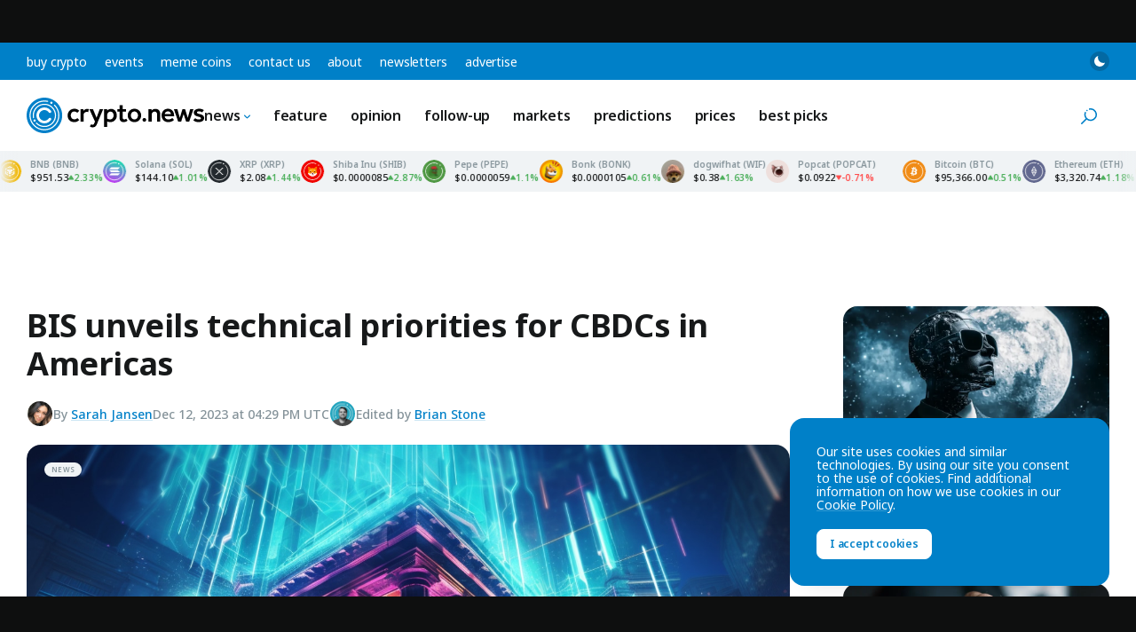

--- FILE ---
content_type: text/html; charset=UTF-8
request_url: https://crypto.news/bis-unveils-technical-priorities-for-cbdcs-in-americas/
body_size: 37913
content:
<!DOCTYPE html>
<html class="no-js js-preload" lang="en-US" prefix="og: https://ogp.me/ns#">
<head>
    <meta charset="UTF-8"><meta name="viewport" content="width=device-width, initial-scale=1, maximum-scale=2"><link rel="profile" href="https://gmpg.org/xfn/11"><meta name="theme-color" content="#0080c8">	<style>img:is([sizes="auto" i], [sizes^="auto," i]) { contain-intrinsic-size: 3000px 1500px }</style>
	
<!-- Search Engine Optimization by Rank Math PRO - https://rankmath.com/ -->
<title>BIS unveils technical priorities for CBDCs in Americas</title>
<link crossorigin data-rocket-preconnect href="https://fonts.googleapis.com" rel="preconnect">
<link crossorigin data-rocket-preconnect href="https://www.clarity.ms" rel="preconnect">
<link crossorigin data-rocket-preconnect href="https://www.googletagmanager.com" rel="preconnect">
<link crossorigin data-rocket-preconnect href="https://pubsubhubbub.appspot.com" rel="preconnect">
<link crossorigin data-rocket-preconnect href="https://pubsubhubbub.superfeedr.com" rel="preconnect">
<link crossorigin data-rocket-preconnect href="https://websubhub.com" rel="preconnect">
<link crossorigin data-rocket-preconnect href="https://tracker.metricool.com" rel="preconnect">
<link crossorigin data-rocket-preconnect href="https://platform.twitter.com" rel="preconnect">
<link crossorigin data-rocket-preconnect href="https://securepubads.g.doubleclick.net" rel="preconnect">
<link data-rocket-preload as="style" href="https://fonts.googleapis.com/css2?family=Noto+Sans:ital,wght@0,100..900;1,100..900&#038;display=swap" rel="preload">
<style id="" media="print" onload="this.media=&#039;all&#039;">/* cyrillic-ext */
@font-face {
  font-family: 'Noto Sans';
  font-style: italic;
  font-weight: 100 900;
  font-stretch: 100%;
  font-display: swap;
  src: url(/fonts.gstatic.com/s/notosans/v42/o-0ZIpQlx3QUlC5A4PNr4C5OaxRsfNNlKbCePevttHOmHS91ixg0.woff2) format('woff2');
  unicode-range: U+0460-052F, U+1C80-1C8A, U+20B4, U+2DE0-2DFF, U+A640-A69F, U+FE2E-FE2F;
}
/* cyrillic */
@font-face {
  font-family: 'Noto Sans';
  font-style: italic;
  font-weight: 100 900;
  font-stretch: 100%;
  font-display: swap;
  src: url(/fonts.gstatic.com/s/notosans/v42/o-0ZIpQlx3QUlC5A4PNr4C5OaxRsfNNlKbCePevtvXOmHS91ixg0.woff2) format('woff2');
  unicode-range: U+0301, U+0400-045F, U+0490-0491, U+04B0-04B1, U+2116;
}
/* devanagari */
@font-face {
  font-family: 'Noto Sans';
  font-style: italic;
  font-weight: 100 900;
  font-stretch: 100%;
  font-display: swap;
  src: url(/fonts.gstatic.com/s/notosans/v42/o-0ZIpQlx3QUlC5A4PNr4C5OaxRsfNNlKbCePevtuHOmHS91ixg0.woff2) format('woff2');
  unicode-range: U+0900-097F, U+1CD0-1CF9, U+200C-200D, U+20A8, U+20B9, U+20F0, U+25CC, U+A830-A839, U+A8E0-A8FF, U+11B00-11B09;
}
/* greek-ext */
@font-face {
  font-family: 'Noto Sans';
  font-style: italic;
  font-weight: 100 900;
  font-stretch: 100%;
  font-display: swap;
  src: url(/fonts.gstatic.com/s/notosans/v42/o-0ZIpQlx3QUlC5A4PNr4C5OaxRsfNNlKbCePevttXOmHS91ixg0.woff2) format('woff2');
  unicode-range: U+1F00-1FFF;
}
/* greek */
@font-face {
  font-family: 'Noto Sans';
  font-style: italic;
  font-weight: 100 900;
  font-stretch: 100%;
  font-display: swap;
  src: url(/fonts.gstatic.com/s/notosans/v42/o-0ZIpQlx3QUlC5A4PNr4C5OaxRsfNNlKbCePevtunOmHS91ixg0.woff2) format('woff2');
  unicode-range: U+0370-0377, U+037A-037F, U+0384-038A, U+038C, U+038E-03A1, U+03A3-03FF;
}
/* vietnamese */
@font-face {
  font-family: 'Noto Sans';
  font-style: italic;
  font-weight: 100 900;
  font-stretch: 100%;
  font-display: swap;
  src: url(/fonts.gstatic.com/s/notosans/v42/o-0ZIpQlx3QUlC5A4PNr4C5OaxRsfNNlKbCePevttnOmHS91ixg0.woff2) format('woff2');
  unicode-range: U+0102-0103, U+0110-0111, U+0128-0129, U+0168-0169, U+01A0-01A1, U+01AF-01B0, U+0300-0301, U+0303-0304, U+0308-0309, U+0323, U+0329, U+1EA0-1EF9, U+20AB;
}
/* latin-ext */
@font-face {
  font-family: 'Noto Sans';
  font-style: italic;
  font-weight: 100 900;
  font-stretch: 100%;
  font-display: swap;
  src: url(/fonts.gstatic.com/s/notosans/v42/o-0ZIpQlx3QUlC5A4PNr4C5OaxRsfNNlKbCePevtt3OmHS91ixg0.woff2) format('woff2');
  unicode-range: U+0100-02BA, U+02BD-02C5, U+02C7-02CC, U+02CE-02D7, U+02DD-02FF, U+0304, U+0308, U+0329, U+1D00-1DBF, U+1E00-1E9F, U+1EF2-1EFF, U+2020, U+20A0-20AB, U+20AD-20C0, U+2113, U+2C60-2C7F, U+A720-A7FF;
}
/* latin */
@font-face {
  font-family: 'Noto Sans';
  font-style: italic;
  font-weight: 100 900;
  font-stretch: 100%;
  font-display: swap;
  src: url(/fonts.gstatic.com/s/notosans/v42/o-0ZIpQlx3QUlC5A4PNr4C5OaxRsfNNlKbCePevtuXOmHS91iw.woff2) format('woff2');
  unicode-range: U+0000-00FF, U+0131, U+0152-0153, U+02BB-02BC, U+02C6, U+02DA, U+02DC, U+0304, U+0308, U+0329, U+2000-206F, U+20AC, U+2122, U+2191, U+2193, U+2212, U+2215, U+FEFF, U+FFFD;
}
/* cyrillic-ext */
@font-face {
  font-family: 'Noto Sans';
  font-style: normal;
  font-weight: 100 900;
  font-stretch: 100%;
  font-display: swap;
  src: url(/fonts.gstatic.com/s/notosans/v42/o-0bIpQlx3QUlC5A4PNB6Ryti20_6n1iPHjc5aPdu3mhPy1Fig.woff2) format('woff2');
  unicode-range: U+0460-052F, U+1C80-1C8A, U+20B4, U+2DE0-2DFF, U+A640-A69F, U+FE2E-FE2F;
}
/* cyrillic */
@font-face {
  font-family: 'Noto Sans';
  font-style: normal;
  font-weight: 100 900;
  font-stretch: 100%;
  font-display: swap;
  src: url(/fonts.gstatic.com/s/notosans/v42/o-0bIpQlx3QUlC5A4PNB6Ryti20_6n1iPHjc5ardu3mhPy1Fig.woff2) format('woff2');
  unicode-range: U+0301, U+0400-045F, U+0490-0491, U+04B0-04B1, U+2116;
}
/* devanagari */
@font-face {
  font-family: 'Noto Sans';
  font-style: normal;
  font-weight: 100 900;
  font-stretch: 100%;
  font-display: swap;
  src: url(/fonts.gstatic.com/s/notosans/v42/o-0bIpQlx3QUlC5A4PNB6Ryti20_6n1iPHjc5a_du3mhPy1Fig.woff2) format('woff2');
  unicode-range: U+0900-097F, U+1CD0-1CF9, U+200C-200D, U+20A8, U+20B9, U+20F0, U+25CC, U+A830-A839, U+A8E0-A8FF, U+11B00-11B09;
}
/* greek-ext */
@font-face {
  font-family: 'Noto Sans';
  font-style: normal;
  font-weight: 100 900;
  font-stretch: 100%;
  font-display: swap;
  src: url(/fonts.gstatic.com/s/notosans/v42/o-0bIpQlx3QUlC5A4PNB6Ryti20_6n1iPHjc5aLdu3mhPy1Fig.woff2) format('woff2');
  unicode-range: U+1F00-1FFF;
}
/* greek */
@font-face {
  font-family: 'Noto Sans';
  font-style: normal;
  font-weight: 100 900;
  font-stretch: 100%;
  font-display: swap;
  src: url(/fonts.gstatic.com/s/notosans/v42/o-0bIpQlx3QUlC5A4PNB6Ryti20_6n1iPHjc5a3du3mhPy1Fig.woff2) format('woff2');
  unicode-range: U+0370-0377, U+037A-037F, U+0384-038A, U+038C, U+038E-03A1, U+03A3-03FF;
}
/* vietnamese */
@font-face {
  font-family: 'Noto Sans';
  font-style: normal;
  font-weight: 100 900;
  font-stretch: 100%;
  font-display: swap;
  src: url(/fonts.gstatic.com/s/notosans/v42/o-0bIpQlx3QUlC5A4PNB6Ryti20_6n1iPHjc5aHdu3mhPy1Fig.woff2) format('woff2');
  unicode-range: U+0102-0103, U+0110-0111, U+0128-0129, U+0168-0169, U+01A0-01A1, U+01AF-01B0, U+0300-0301, U+0303-0304, U+0308-0309, U+0323, U+0329, U+1EA0-1EF9, U+20AB;
}
/* latin-ext */
@font-face {
  font-family: 'Noto Sans';
  font-style: normal;
  font-weight: 100 900;
  font-stretch: 100%;
  font-display: swap;
  src: url(/fonts.gstatic.com/s/notosans/v42/o-0bIpQlx3QUlC5A4PNB6Ryti20_6n1iPHjc5aDdu3mhPy1Fig.woff2) format('woff2');
  unicode-range: U+0100-02BA, U+02BD-02C5, U+02C7-02CC, U+02CE-02D7, U+02DD-02FF, U+0304, U+0308, U+0329, U+1D00-1DBF, U+1E00-1E9F, U+1EF2-1EFF, U+2020, U+20A0-20AB, U+20AD-20C0, U+2113, U+2C60-2C7F, U+A720-A7FF;
}
/* latin */
@font-face {
  font-family: 'Noto Sans';
  font-style: normal;
  font-weight: 100 900;
  font-stretch: 100%;
  font-display: swap;
  src: url(/fonts.gstatic.com/s/notosans/v42/o-0bIpQlx3QUlC5A4PNB6Ryti20_6n1iPHjc5a7du3mhPy0.woff2) format('woff2');
  unicode-range: U+0000-00FF, U+0131, U+0152-0153, U+02BB-02BC, U+02C6, U+02DA, U+02DC, U+0304, U+0308, U+0329, U+2000-206F, U+20AC, U+2122, U+2191, U+2193, U+2212, U+2215, U+FEFF, U+FFFD;
}
</style>
<noscript><link rel="stylesheet" href="https://fonts.googleapis.com/css2?family=Noto+Sans:ital,wght@0,100..900;1,100..900&#038;display=swap"></noscript><link rel="preload" data-rocket-preload as="image" href="https://crypto.news/app/uploads/2023/07/crypto-news-Central-Bank-Digital-Currency-blurry-background-neon-colors-cyberpunk-style-v5.2.jpg" fetchpriority="high">
<meta name="description" content="Central banks in the Americas, under the guidance of BIS, have outlined key technical priorities for potential CBDC architecture."/>
<meta name="robots" content="follow, index, max-snippet:-1, max-video-preview:-1, max-image-preview:large"/>
<link rel="canonical" href="https://crypto.news/bis-unveils-technical-priorities-for-cbdcs-in-americas/" />
<meta property="og:locale" content="en_US" />
<meta property="og:type" content="article" />
<meta property="og:title" content="BIS unveils technical priorities for CBDCs in Americas" />
<meta property="og:description" content="Central banks in the Americas, under the guidance of BIS, have outlined key technical priorities for potential CBDC architecture." />
<meta property="og:url" content="https://crypto.news/bis-unveils-technical-priorities-for-cbdcs-in-americas/" />
<meta property="og:site_name" content="crypto.news" />
<meta property="article:tag" content="CBDC" />
<meta property="article:tag" content="Regulation" />
<meta property="article:section" content="News" />
<meta property="og:updated_time" content="2023-12-12T16:29:51+00:00" />
<meta property="og:image" content="https://crypto.news/app/uploads/2023/07/crypto-news-Central-Bank-Digital-Currency-blurry-background-neon-colors-cyberpunk-style-v5.2.jpg" />
<meta property="og:image:secure_url" content="https://crypto.news/app/uploads/2023/07/crypto-news-Central-Bank-Digital-Currency-blurry-background-neon-colors-cyberpunk-style-v5.2.jpg" />
<meta property="og:image:width" content="1380" />
<meta property="og:image:height" content="824" />
<meta property="og:image:alt" content="CBDC" />
<meta property="og:image:type" content="image/jpeg" />
<meta property="article:published_time" content="2023-12-12T16:29:48+00:00" />
<meta property="article:modified_time" content="2023-12-12T16:29:51+00:00" />
<meta name="twitter:card" content="summary_large_image" />
<meta name="twitter:title" content="BIS unveils technical priorities for CBDCs in Americas" />
<meta name="twitter:description" content="Central banks in the Americas, under the guidance of BIS, have outlined key technical priorities for potential CBDC architecture." />
<meta name="twitter:site" content="@cryptodotnews" />
<meta name="twitter:creator" content="@cryptobysj" />
<meta name="twitter:image" content="https://crypto.news/app/uploads/2023/07/crypto-news-Central-Bank-Digital-Currency-blurry-background-neon-colors-cyberpunk-style-v5.2.jpg" />
<meta name="twitter:label1" content="Written by" />
<meta name="twitter:data1" content="Sarah Jansen" />
<meta name="twitter:label2" content="Time to read" />
<meta name="twitter:data2" content="1 minute" />
<script type="application/ld+json" class="rank-math-schema-pro">{"@context":"https://schema.org","@graph":[{"@type":"Organization","@id":"https://crypto.news/#organization","name":"crypto.news","sameAs":["https://twitter.com/cryptodotnews","https://linkedin.com/company/cryptodotnews","https://t.me/cryptodotnews","https://news.google.com/publications/CAAqBwgKMOqEsgsw95_JAw"],"logo":{"@type":"ImageObject","@id":"https://crypto.news/#logo","url":"https://crypto.news/app/uploads/2024/11/cryptonews-icon.png","contentUrl":"https://crypto.news/app/uploads/2024/11/cryptonews-icon.png","caption":"crypto.news","inLanguage":"en-US","width":"512","height":"512"}},{"@type":"WebSite","@id":"https://crypto.news/#website","url":"https://crypto.news","name":"crypto.news","publisher":{"@id":"https://crypto.news/#organization"},"inLanguage":"en-US"},{"@type":"ImageObject","@id":"https://crypto.news/app/uploads/2023/07/crypto-news-Central-Bank-Digital-Currency-blurry-background-neon-colors-cyberpunk-style-v5.2.jpg","url":"https://crypto.news/app/uploads/2023/07/crypto-news-Central-Bank-Digital-Currency-blurry-background-neon-colors-cyberpunk-style-v5.2.jpg","width":"1380","height":"824","caption":"CBDC","inLanguage":"en-US"},{"@type":"BreadcrumbList","@id":"https://crypto.news/bis-unveils-technical-priorities-for-cbdcs-in-americas/#breadcrumb","itemListElement":[{"@type":"ListItem","position":"1","item":{"@id":"https://crypto.news","name":"Home"}},{"@type":"ListItem","position":"2","item":{"@id":"https://crypto.news/news/","name":"Top cryptocurrency news today"}},{"@type":"ListItem","position":"3","item":{"@id":"https://crypto.news/bis-unveils-technical-priorities-for-cbdcs-in-americas/","name":"BIS unveils technical priorities for CBDCs in Americas"}}]},{"@type":"WebPage","@id":"https://crypto.news/bis-unveils-technical-priorities-for-cbdcs-in-americas/#webpage","url":"https://crypto.news/bis-unveils-technical-priorities-for-cbdcs-in-americas/","name":"BIS unveils technical priorities for CBDCs in Americas","datePublished":"2023-12-12T16:29:48+00:00","dateModified":"2023-12-12T16:29:51+00:00","isPartOf":{"@id":"https://crypto.news/#website"},"primaryImageOfPage":{"@id":"https://crypto.news/app/uploads/2023/07/crypto-news-Central-Bank-Digital-Currency-blurry-background-neon-colors-cyberpunk-style-v5.2.jpg"},"inLanguage":"en-US","breadcrumb":{"@id":"https://crypto.news/bis-unveils-technical-priorities-for-cbdcs-in-americas/#breadcrumb"}},{"@type":"Person","@id":"https://crypto.news/author/sarah-jansen/","name":"Sarah Jansen","description":"Sarah is a news reporter at crypto.news. She started her career working at a local cryptocurrency startup as a copywriter and has since taken on roles working with Cointelegraph and the BitBuy Canadian cryptocurrency exchange.","url":"https://crypto.news/author/sarah-jansen/","image":{"@type":"ImageObject","@id":"https://secure.gravatar.com/avatar/d2521ad65b609600a089749c259434234ce3bd5fb469cff12e26f8bdd41c3a07?s=96&amp;d=mm&amp;r=g","url":"https://secure.gravatar.com/avatar/d2521ad65b609600a089749c259434234ce3bd5fb469cff12e26f8bdd41c3a07?s=96&amp;d=mm&amp;r=g","caption":"Sarah Jansen","inLanguage":"en-US"},"sameAs":["https://muckrack.com/sarah-jansen-1","https://twitter.com/cryptobysj","https://ca.linkedin.com/in/sarahkordyban"],"worksFor":{"@id":"https://crypto.news/#organization"}},{"@type":"NewsArticle","headline":"BIS unveils technical priorities for CBDCs in Americas","datePublished":"2023-12-12T16:29:48+00:00","dateModified":"2023-12-12T16:29:51+00:00","articleSection":["News"],"author":{"@id":"https://crypto.news/author/sarah-jansen/","name":"Sarah Jansen"},"publisher":{"@id":"https://crypto.news/#organization"},"description":"Central banks in the Americas, under the guidance of BIS, have outlined key technical priorities for potential CBDC architecture.","wordCount":"266","copyrightYear":"2023","copyrightHolder":{"@id":"https://crypto.news/#organization"},"name":"BIS unveils technical priorities for CBDCs in Americas","@id":"https://crypto.news/bis-unveils-technical-priorities-for-cbdcs-in-americas/#richSnippet","isPartOf":{"@id":"https://crypto.news/bis-unveils-technical-priorities-for-cbdcs-in-americas/#webpage"},"image":{"@id":"https://crypto.news/app/uploads/2023/07/crypto-news-Central-Bank-Digital-Currency-blurry-background-neon-colors-cyberpunk-style-v5.2.jpg"},"inLanguage":"en-US","mainEntityOfPage":{"@id":"https://crypto.news/bis-unveils-technical-priorities-for-cbdcs-in-americas/#webpage"}}]}</script>
<!-- /Rank Math WordPress SEO plugin -->

<link href='https://fonts.gstatic.com' crossorigin rel='preconnect' />
<link rel="alternate" type="application/rss+xml" title="crypto.news &raquo; Feed" href="https://crypto.news/feed/" />
<meta name="impact-site-verification" value="5546b44b-b07f-4779-9444-5569d02d53c5"><meta name="fo-verify" content="abf5daa6-5b27-4b6b-a58e-e5a3ec828397"><link rel="preconnect" href="https://fonts.googleapis.com"><link rel="preconnect" href="https://fonts.gstatic.com" crossorigin><link rel='stylesheet' id='wp-block-library-css' href='https://crypto.news/wp/wp-includes/css/dist/block-library/style.min.css?ver=6.8.3' media='all' />
<link rel='stylesheet' id='cn-main-css' href='https://crypto.news/app/themes/base/css/main.min.css?ver=20260103' media='all' />
<script src="https://crypto.news/app/themes/base/js/init.js?ver=20260103" id="cn-init-js"></script>
<script src="https://crypto.news/app/themes/base/js/inita.js?ver=20260103" id="cn-inita-js"></script>
<link rel="https://api.w.org/" href="https://crypto.news/wp-json/" /><link rel="alternate" title="JSON" type="application/json" href="https://crypto.news/wp-json/wp/v2/posts/14226587" /><link rel="EditURI" type="application/rsd+xml" title="RSD" href="https://crypto.news/wp/xmlrpc.php?rsd" />
<script>
    window.dataLayer = window.dataLayer || [];

            let cnDataLayer = {"entry_type":"post","entry_id":14226587,"entry_author_id":"3055","entry_author_name":"Sarah Jansen","entry_publish_date":"2023-12-12","entry_publish_date_day":"12","entry_publish_date_month":"12","entry_publish_date_year":"2023","entry_modified_date":"2023-12-12","entry_modified_date_day":"12","entry_modified_date_month":"12","entry_modified_date_year":"2023","entry_category":"News","entry_tag":"CBDC|Regulation"};
        dataLayer.push( cnDataLayer );
    </script>

<!-- Google Tag Manager -->
<script>(function(w,d,s,l,i){w[l]=w[l]||[];w[l].push({'gtm.start':
new Date().getTime(),event:'gtm.js'});var f=d.getElementsByTagName(s)[0],
j=d.createElement(s),dl=l!='dataLayer'?'&l='+l:'';j.async=true;j.src=
'https://www.googletagmanager.com/gtm.js?id='+i+dl;f.parentNode.insertBefore(j,f);
})(window,document,'script','dataLayer','GTM-WHJ65V5');</script>
<!-- End Google Tag Manager --><meta name="generator" content="webp-uploads 2.6.0">
<link rel="icon" href="https://crypto.news/app/uploads/2024/11/cryptonews-icon-150x150.png" sizes="32x32" />
<link rel="icon" href="https://crypto.news/app/uploads/2024/11/cryptonews-icon-300x300.png" sizes="192x192" />
<link rel="apple-touch-icon" href="https://crypto.news/app/uploads/2024/11/cryptonews-icon-300x300.png" />
<meta name="msapplication-TileImage" content="https://crypto.news/app/uploads/2024/11/cryptonews-icon-300x300.png" />
<link rel="self" href="https://crypto.news/feed/"/><link rel="hub" href="https://pubsubhubbub.appspot.com"/><link rel="hub" href="https://pubsubhubbub.superfeedr.com"/><link rel="hub" href="https://websubhub.com/hub"/><meta name="generator" content="WP Rocket 3.19.4" data-wpr-features="wpr_preconnect_external_domains wpr_oci" /></head>
<body class="wp-singular post-template-default single single-post postid-14226587 single-format-standard wp-embed-responsive wp-theme-base wp-child-theme-cryptonews has-sticky-header has-sticky-footer">
    <!-- Google Tag Manager (noscript) -->
<noscript><iframe src="https://www.googletagmanager.com/ns.html?id=GTM-WHJ65V5"
height="0" width="0" style="display:none;visibility:hidden"></iframe></noscript>
<!-- End Google Tag Manager (noscript) -->    <div id="container" class="container">
        
<a href="#content" class="skip-link">
    Skip to content</a>

<div class="header-top">

    <nav class="header-top__nav" aria-label="Top Navigation">

        <ul id="top-menu" class="top-menu"><li id="menu-item-14071017" class="menu-item menu-item-type-post_type menu-item-object-page menu-item-14071017 menu-item-depth-0"><a href="https://crypto.news/buy-crypto/">Buy Crypto</a></li><li id="menu-item-14116645" class="menu-item menu-item-type-post_type menu-item-object-page menu-item-14116645 menu-item-depth-0"><a href="https://crypto.news/events/">Events</a></li><li id="menu-item-14155669" class="menu-item menu-item-type-post_type menu-item-object-page menu-item-14155669 menu-item-depth-0"><a href="https://crypto.news/meme-coins/">Meme Coins</a></li><li id="menu-item-14051378" class="menu-item menu-item-type-post_type menu-item-object-page menu-item-14051378 menu-item-depth-0"><a href="https://crypto.news/contact-us/">Contact us</a></li><li id="menu-item-14161439" class="menu-item menu-item-type-post_type menu-item-object-page menu-item-14161439 menu-item-depth-0"><a href="https://crypto.news/about/">About</a></li><li id="menu-item-14244211" class="menu-item menu-item-type-post_type menu-item-object-page menu-item-14244211 menu-item-depth-0"><a href="https://crypto.news/newsletters/">Newsletters</a></li><li id="menu-item-14259413" class="menu-item menu-item-type-post_type menu-item-object-page menu-item-14259413 menu-item-depth-0"><a href="https://crypto.news/advertise/">Advertise</a></li></ul>
    </nav><!-- .header-top__nav -->

    <div class="header-top__secondary">

        <button class="mode-toggle mode-toggle--type-top" type="button" aria-label="Toggle Mode">
    <svg class="icon icon-moon" aria-hidden="true"><use xlink:href="#icon-moon"></use> </svg>    <svg class="icon icon-sun" aria-hidden="true"><use xlink:href="#icon-sun"></use> </svg></button>
    </div><!-- .header-top__secondary -->

</div><!-- .header-top -->

<header id="header" class="header">

    <div class="header__main">

        <a href="https://crypto.news/" title="crypto.news" class="header__logo logo" rel="home">
            <span class="screen-reader-text">crypto.news</span>
                    </a>

        <nav class="header__nav main-nav" aria-label="Main Navigation">

            <ul id="main-menu" class="main-menu"><li id="menu-item-14051377" class="menu-item menu-item-type-custom menu-item-object-custom menu-item-has-children menu-item-14051377 menu-item-depth-0"><a href="https://crypto.news/news/">News<svg class="icon icon-chevron" aria-hidden="true"><use xlink:href="#icon-chevron"></use> </svg></a><ul class="sub-menu"><li id="menu-item-14051385" class="menu-item menu-item-type-custom menu-item-object-custom menu-item-14051385 menu-item-depth-1"><a href="https://crypto.news/news/">All<svg class="icon icon-chevron" aria-hidden="true"><use xlink:href="#icon-chevron"></use> </svg></a></li><li id="menu-item-14135096" class="menu-item menu-item-type-taxonomy menu-item-object-post_tag menu-item-14135096 menu-item-depth-1"><a href="https://crypto.news/tag/bitcoin/">Bitcoin<svg class="icon icon-chevron" aria-hidden="true"><use xlink:href="#icon-chevron"></use> </svg></a></li><li id="menu-item-14135097" class="menu-item menu-item-type-taxonomy menu-item-object-post_tag menu-item-14135097 menu-item-depth-1"><a href="https://crypto.news/tag/blockchain/">Blockchain<svg class="icon icon-chevron" aria-hidden="true"><use xlink:href="#icon-chevron"></use> </svg></a></li><li id="menu-item-14135099" class="menu-item menu-item-type-taxonomy menu-item-object-post_tag menu-item-14135099 menu-item-depth-1"><a href="https://crypto.news/tag/ethereum/">Ethereum<svg class="icon icon-chevron" aria-hidden="true"><use xlink:href="#icon-chevron"></use> </svg></a></li><li id="menu-item-14135101" class="menu-item menu-item-type-taxonomy menu-item-object-post_tag menu-item-14135101 menu-item-depth-1"><a href="https://crypto.news/tag/defi/">DeFi<svg class="icon icon-chevron" aria-hidden="true"><use xlink:href="#icon-chevron"></use> </svg></a></li><li id="menu-item-14135098" class="menu-item menu-item-type-taxonomy menu-item-object-post_tag menu-item-14135098 menu-item-depth-1"><a href="https://crypto.news/tag/altcoin/">Altcoin<svg class="icon icon-chevron" aria-hidden="true"><use xlink:href="#icon-chevron"></use> </svg></a></li><li id="menu-item-14135100" class="menu-item menu-item-type-taxonomy menu-item-object-post_tag menu-item-14135100 menu-item-depth-1"><a href="https://crypto.news/tag/regulation/">Regulation<svg class="icon icon-chevron" aria-hidden="true"><use xlink:href="#icon-chevron"></use> </svg></a></li><li id="menu-item-14303087" class="menu-item menu-item-type-taxonomy menu-item-object-post_tag menu-item-14303087 menu-item-depth-1"><a href="https://crypto.news/tag/solana/">Solana<svg class="icon icon-chevron" aria-hidden="true"><use xlink:href="#icon-chevron"></use> </svg></a></li><li id="menu-item-14303088" class="menu-item menu-item-type-taxonomy menu-item-object-post_tag menu-item-14303088 menu-item-depth-1"><a href="https://crypto.news/tag/shiba-inu/">Shiba Inu<svg class="icon icon-chevron" aria-hidden="true"><use xlink:href="#icon-chevron"></use> </svg></a></li></ul></li><li id="menu-item-14152190" class="menu-item menu-item-type-taxonomy menu-item-object-category menu-item-14152190 menu-item-depth-0"><a href="https://crypto.news/feature/">Feature<svg class="icon icon-chevron" aria-hidden="true"><use xlink:href="#icon-chevron"></use> </svg></a></li><li id="menu-item-14135121" class="menu-item menu-item-type-taxonomy menu-item-object-category menu-item-14135121 menu-item-depth-0"><a href="https://crypto.news/opinion/">Opinion<svg class="icon icon-chevron" aria-hidden="true"><use xlink:href="#icon-chevron"></use> </svg></a></li><li id="menu-item-14275037" class="menu-item menu-item-type-taxonomy menu-item-object-category menu-item-14275037 menu-item-depth-0"><a href="https://crypto.news/follow-up/">Follow-up<svg class="icon icon-chevron" aria-hidden="true"><use xlink:href="#icon-chevron"></use> </svg></a></li><li id="menu-item-14135120" class="menu-item menu-item-type-taxonomy menu-item-object-category menu-item-14135120 menu-item-depth-0"><a href="https://crypto.news/markets/">Markets<svg class="icon icon-chevron" aria-hidden="true"><use xlink:href="#icon-chevron"></use> </svg></a></li><li id="menu-item-14395829" class="menu-item menu-item-type-taxonomy menu-item-object-category menu-item-14395829 menu-item-depth-0"><a href="https://crypto.news/predictions/">Predictions<svg class="icon icon-chevron" aria-hidden="true"><use xlink:href="#icon-chevron"></use> </svg></a></li><li id="menu-item-14051411" class="menu-item menu-item-type-post_type menu-item-object-page menu-item-14051411 menu-item-depth-0"><a href="https://crypto.news/market-cap/">Prices<svg class="icon icon-chevron" aria-hidden="true"><use xlink:href="#icon-chevron"></use> </svg></a></li><li id="menu-item-14421353" class="menu-item menu-item-type-taxonomy menu-item-object-category menu-item-14421353 menu-item-depth-0"><a href="https://crypto.news/best-picks/">Best Picks<svg class="icon icon-chevron" aria-hidden="true"><use xlink:href="#icon-chevron"></use> </svg></a></li></ul>
        </nav><!-- .header__nav -->

        <div class="llama-button-group header__llama">
<div class="llama-button"  data-wp-style--display="context.syle_display" data-wp-interactive="cn/llama-button" data-wp-init="callbacks.init" data-wp-context='{"countries":[],"countries_mode":"exclude","ready":false}' data-wp-bind--hidden="!context.ready" hidden>

    <a href="https://bcgm1.com/i-45687izkv-n/?p=/login/regist" target="_blank" rel="nofollow" class="llama-button__link" style="color: #fff; background-color: #292d2e;">
                    <img src="https://crypto.news/app/plugins/cn-header-buttons/images/bcgame-logo.webp" alt="BC.GAME" class="llama-button__logo">
            </a>

    
</div><!-- .llama-button -->
<div class="llama-button"  data-wp-style--display="context.syle_display" data-wp-interactive="cn/llama-button" data-wp-init="callbacks.init" data-wp-context='{"countries":["US","NO","PL","ES","MY","AE","FR","FI","SE","GR","RO","CH","BE","IT"],"countries_mode":"exclude","ready":false}' data-wp-bind--hidden="!context.ready" hidden>

    <a href="https://med.etoro.com/B21202_A126980_TClick.aspx" target="_blank" rel="nofollow" class="llama-button__link" style="background: #13C636; color: #fff;">
                    <span>Buy on</span> eToro            </a>

    
</div><!-- .llama-button -->
<div class="llama-button"  data-wp-style--display="context.syle_display" data-wp-interactive="cn/llama-button" data-wp-init="callbacks.init" data-wp-context='{"countries":["NO","PL","ES","MY","AE","FR","FI","SE","GR","RO","CH","BE","IT"],"countries_mode":"include","ready":false}' data-wp-bind--hidden="!context.ready" hidden>

    <a href="https://track.youhodler.com/click?pid=5292&offer_id=28" target="_blank" rel="nofollow" class="llama-button__link" style="background: #374ef4; color: #fff;">
                    <span>Buy on</span> YouHodler            </a>

    
</div><!-- .llama-button --></div>
        <div class="header__secondary">

            <button class="mode-toggle mode-toggle--type-main" type="button" aria-label="Toggle Mode">
    <svg class="icon icon-moon" aria-hidden="true"><use xlink:href="#icon-moon"></use> </svg>    <svg class="icon icon-sun" aria-hidden="true"><use xlink:href="#icon-sun"></use> </svg></button>
            
            <button id="site-search-toggle" class="site-search-toggle" type="button" aria-expanded="false" aria-controls="site-search">
                <svg class="icon icon-search" aria-hidden="true"><use xlink:href="#icon-search"></use> </svg>                <span class="site-search-toggle__text">
                    Search                </span>
            </button>

            <button id="mobile-nav-toggle" class="mobile-nav-toggle" type="button" aria-expanded="false" aria-controls="mobile-nav" aria-label="Menu">
                <span>
                    <svg class="icon icon-menu" aria-hidden="true"><use xlink:href="#icon-menu"></use> </svg>                </span>
            </button>

            
        </div><!-- .header__secondary -->

    </div><!-- .header__main -->

    <div id="site-search" class="site-search">

        <svg class="icon icon-search" aria-hidden="true"><use xlink:href="#icon-search"></use> </svg>
        <form method="get" action="https://crypto.news/" class="site-search__form" role="search">

            <label for="site-search-field" class="site-search__label screen-reader-text">
                Search            </label>

            <input type="text" name="s" placeholder="Search" id="site-search-field" class="site-search__field" value="">

            <button type="submit" class="site-search__button button button--size-small">
                Search            </button>

        </form><!-- .site-search -->

        <button id="site-search-close" class="site-search__close" type="button">
            <svg class="icon icon-cross" aria-hidden="true"><use xlink:href="#icon-cross"></use> </svg>            <span class="screen-reader-text">Close search</span>
        </button>

    </div><!-- .site-search -->

</header><!-- .header -->

<div id="ticker-tape-container" data-ids="bitcoin,ethereum,binancecoin,solana,ripple,shiba-inu,pepe,bonk,dogwifcoin,popcat">

    <div class="ticker-tape">

        <div class="ticker-tape__container">

            
                <div class="ticker-tape__wrapper">

                    
                        
                        <div class="ticker-tape__item">

                            <img src="https://crypto.news/images/icons/bitcoin.svg" width="26" height="26" alt="Bitcoin" class="ticker-tape__image">

                            <div class="ticker-tape__name">
                                Bitcoin (BTC)
                            </div>

                            <div class="ticker-tape__data">

                                <span class="ticker-tape__price">
                                    $95,366.00                                </span>
                                <span class="ticker-tape__change ticker-tape__change--up">
                                    <svg class="icon icon-caret" aria-hidden="true"><use xlink:href="#icon-caret"></use> </svg>                                    0.51637                                </span>

                            </div>

                            
                                <a href="/price/bitcoin/" class="ticker-tape__link">
                                    Bitcoin price                                </a>

                            
                        </div><!-- .ticker-tape__item -->

                    
                        
                        <div class="ticker-tape__item">

                            <img src="https://crypto.news/images/icons/ethereum.svg" width="26" height="26" alt="Ethereum" class="ticker-tape__image">

                            <div class="ticker-tape__name">
                                Ethereum (ETH)
                            </div>

                            <div class="ticker-tape__data">

                                <span class="ticker-tape__price">
                                    $3,320.74                                </span>
                                <span class="ticker-tape__change ticker-tape__change--up ticker-tape__change ticker-tape__change--up">
                                    <svg class="icon icon-caret" aria-hidden="true"><use xlink:href="#icon-caret"></use> </svg>                                    1.18107                                </span>

                            </div>

                            
                                <a href="/price/ethereum/" class="ticker-tape__link">
                                    Ethereum price                                </a>

                            
                        </div><!-- .ticker-tape__item -->

                    
                        
                        <div class="ticker-tape__item">

                            <img src="https://crypto.news/images/icons/binancecoin.svg" width="26" height="26" alt="BNB" class="ticker-tape__image">

                            <div class="ticker-tape__name">
                                BNB (BNB)
                            </div>

                            <div class="ticker-tape__data">

                                <span class="ticker-tape__price">
                                    $951.53                                </span>
                                <span class="ticker-tape__change ticker-tape__change--up ticker-tape__change ticker-tape__change--up ticker-tape__change ticker-tape__change--up">
                                    <svg class="icon icon-caret" aria-hidden="true"><use xlink:href="#icon-caret"></use> </svg>                                    2.33579                                </span>

                            </div>

                            
                                <a href="/price/bnb/" class="ticker-tape__link">
                                    BNB price                                </a>

                            
                        </div><!-- .ticker-tape__item -->

                    
                        
                        <div class="ticker-tape__item">

                            <img src="https://crypto.news/images/icons/solana.svg" width="26" height="26" alt="Solana" class="ticker-tape__image">

                            <div class="ticker-tape__name">
                                Solana (SOL)
                            </div>

                            <div class="ticker-tape__data">

                                <span class="ticker-tape__price">
                                    $144.10                                </span>
                                <span class="ticker-tape__change ticker-tape__change--up ticker-tape__change ticker-tape__change--up ticker-tape__change ticker-tape__change--up ticker-tape__change ticker-tape__change--up">
                                    <svg class="icon icon-caret" aria-hidden="true"><use xlink:href="#icon-caret"></use> </svg>                                    1.01813                                </span>

                            </div>

                            
                                <a href="/price/solana/" class="ticker-tape__link">
                                    Solana price                                </a>

                            
                        </div><!-- .ticker-tape__item -->

                    
                        
                        <div class="ticker-tape__item">

                            <img src="https://crypto.news/images/icons/ripple.svg" width="26" height="26" alt="XRP" class="ticker-tape__image">

                            <div class="ticker-tape__name">
                                XRP (XRP)
                            </div>

                            <div class="ticker-tape__data">

                                <span class="ticker-tape__price">
                                    $2.08                                </span>
                                <span class="ticker-tape__change ticker-tape__change--up ticker-tape__change ticker-tape__change--up ticker-tape__change ticker-tape__change--up ticker-tape__change ticker-tape__change--up ticker-tape__change ticker-tape__change--up">
                                    <svg class="icon icon-caret" aria-hidden="true"><use xlink:href="#icon-caret"></use> </svg>                                    1.44651                                </span>

                            </div>

                            
                                <a href="/price/xrp/" class="ticker-tape__link">
                                    XRP price                                </a>

                            
                        </div><!-- .ticker-tape__item -->

                    
                        
                        <div class="ticker-tape__item">

                            <img src="https://crypto.news/images/icons/shiba-inu.svg" width="26" height="26" alt="Shiba Inu" class="ticker-tape__image">

                            <div class="ticker-tape__name">
                                Shiba Inu (SHIB)
                            </div>

                            <div class="ticker-tape__data">

                                <span class="ticker-tape__price">
                                    $0.0000085                                </span>
                                <span class="ticker-tape__change ticker-tape__change--up ticker-tape__change ticker-tape__change--up ticker-tape__change ticker-tape__change--up ticker-tape__change ticker-tape__change--up ticker-tape__change ticker-tape__change--up ticker-tape__change ticker-tape__change--up">
                                    <svg class="icon icon-caret" aria-hidden="true"><use xlink:href="#icon-caret"></use> </svg>                                    2.87292                                </span>

                            </div>

                            
                                <a href="/price/shiba-inu/" class="ticker-tape__link">
                                    Shiba Inu price                                </a>

                            
                        </div><!-- .ticker-tape__item -->

                    
                        
                        <div class="ticker-tape__item">

                            <img src="https://crypto.news/images/icons/pepe.svg" width="26" height="26" alt="Pepe" class="ticker-tape__image">

                            <div class="ticker-tape__name">
                                Pepe (PEPE)
                            </div>

                            <div class="ticker-tape__data">

                                <span class="ticker-tape__price">
                                    $0.0000059                                </span>
                                <span class="ticker-tape__change ticker-tape__change--up ticker-tape__change ticker-tape__change--up ticker-tape__change ticker-tape__change--up ticker-tape__change ticker-tape__change--up ticker-tape__change ticker-tape__change--up ticker-tape__change ticker-tape__change--up ticker-tape__change ticker-tape__change--up">
                                    <svg class="icon icon-caret" aria-hidden="true"><use xlink:href="#icon-caret"></use> </svg>                                    1.10084                                </span>

                            </div>

                            
                                <a href="/price/pepe/" class="ticker-tape__link">
                                    Pepe price                                </a>

                            
                        </div><!-- .ticker-tape__item -->

                    
                        
                        <div class="ticker-tape__item">

                            <img src="https://coin-images.coingecko.com/coins/images/28600/large/bonk.jpg?1696527587" width="26" height="26" alt="Bonk" class="ticker-tape__image">

                            <div class="ticker-tape__name">
                                Bonk (BONK)
                            </div>

                            <div class="ticker-tape__data">

                                <span class="ticker-tape__price">
                                    $0.0000105                                </span>
                                <span class="ticker-tape__change ticker-tape__change--up ticker-tape__change ticker-tape__change--up ticker-tape__change ticker-tape__change--up ticker-tape__change ticker-tape__change--up ticker-tape__change ticker-tape__change--up ticker-tape__change ticker-tape__change--up ticker-tape__change ticker-tape__change--up ticker-tape__change ticker-tape__change--up">
                                    <svg class="icon icon-caret" aria-hidden="true"><use xlink:href="#icon-caret"></use> </svg>                                    0.61294                                </span>

                            </div>

                            
                                <a href="/price/bonk/" class="ticker-tape__link">
                                    Bonk price                                </a>

                            
                        </div><!-- .ticker-tape__item -->

                    
                        
                        <div class="ticker-tape__item">

                            <img src="https://coin-images.coingecko.com/coins/images/33566/large/dogwifhat.jpg?1702499428" width="26" height="26" alt="dogwifhat" class="ticker-tape__image">

                            <div class="ticker-tape__name">
                                dogwifhat (WIF)
                            </div>

                            <div class="ticker-tape__data">

                                <span class="ticker-tape__price">
                                    $0.384149                                </span>
                                <span class="ticker-tape__change ticker-tape__change--up ticker-tape__change ticker-tape__change--up ticker-tape__change ticker-tape__change--up ticker-tape__change ticker-tape__change--up ticker-tape__change ticker-tape__change--up ticker-tape__change ticker-tape__change--up ticker-tape__change ticker-tape__change--up ticker-tape__change ticker-tape__change--up ticker-tape__change ticker-tape__change--up">
                                    <svg class="icon icon-caret" aria-hidden="true"><use xlink:href="#icon-caret"></use> </svg>                                    1.63668                                </span>

                            </div>

                            
                                <a href="/price/dogwifhat/" class="ticker-tape__link">
                                    dogwifhat price                                </a>

                            
                        </div><!-- .ticker-tape__item -->

                    
                        
                        <div class="ticker-tape__item">

                            <img src="https://coin-images.coingecko.com/coins/images/33760/large/image.jpg?1702964227" width="26" height="26" alt="Popcat" class="ticker-tape__image">

                            <div class="ticker-tape__name">
                                Popcat (POPCAT)
                            </div>

                            <div class="ticker-tape__data">

                                <span class="ticker-tape__price">
                                    $0.092155                                </span>
                                <span class="ticker-tape__change ticker-tape__change--up ticker-tape__change ticker-tape__change--up ticker-tape__change ticker-tape__change--up ticker-tape__change ticker-tape__change--up ticker-tape__change ticker-tape__change--up ticker-tape__change ticker-tape__change--up ticker-tape__change ticker-tape__change--up ticker-tape__change ticker-tape__change--up ticker-tape__change ticker-tape__change--up ticker-tape__change ticker-tape__change--down">
                                    <svg class="icon icon-caret" aria-hidden="true"><use xlink:href="#icon-caret"></use> </svg>                                    -0.70208                                </span>

                            </div>

                            
                                <a href="/price/popcat/" class="ticker-tape__link">
                                    Popcat price                                </a>

                            
                        </div><!-- .ticker-tape__item -->

                    
                </div><!-- .ticker-tape__wrapper -->

            
                <div class="ticker-tape__wrapper">

                    
                        
                        <div class="ticker-tape__item">

                            <img src="https://crypto.news/images/icons/bitcoin.svg" width="26" height="26" alt="Bitcoin" class="ticker-tape__image">

                            <div class="ticker-tape__name">
                                Bitcoin (BTC)
                            </div>

                            <div class="ticker-tape__data">

                                <span class="ticker-tape__price">
                                    $95,366.00                                </span>
                                <span class="ticker-tape__change ticker-tape__change--up ticker-tape__change ticker-tape__change--up ticker-tape__change ticker-tape__change--up ticker-tape__change ticker-tape__change--up ticker-tape__change ticker-tape__change--up ticker-tape__change ticker-tape__change--up ticker-tape__change ticker-tape__change--up ticker-tape__change ticker-tape__change--up ticker-tape__change ticker-tape__change--up ticker-tape__change ticker-tape__change--down ticker-tape__change ticker-tape__change--up">
                                    <svg class="icon icon-caret" aria-hidden="true"><use xlink:href="#icon-caret"></use> </svg>                                    0.51637                                </span>

                            </div>

                            
                                <a href="/price/bitcoin/" class="ticker-tape__link">
                                    Bitcoin price                                </a>

                            
                        </div><!-- .ticker-tape__item -->

                    
                        
                        <div class="ticker-tape__item">

                            <img src="https://crypto.news/images/icons/ethereum.svg" width="26" height="26" alt="Ethereum" class="ticker-tape__image">

                            <div class="ticker-tape__name">
                                Ethereum (ETH)
                            </div>

                            <div class="ticker-tape__data">

                                <span class="ticker-tape__price">
                                    $3,320.74                                </span>
                                <span class="ticker-tape__change ticker-tape__change--up ticker-tape__change ticker-tape__change--up ticker-tape__change ticker-tape__change--up ticker-tape__change ticker-tape__change--up ticker-tape__change ticker-tape__change--up ticker-tape__change ticker-tape__change--up ticker-tape__change ticker-tape__change--up ticker-tape__change ticker-tape__change--up ticker-tape__change ticker-tape__change--up ticker-tape__change ticker-tape__change--down ticker-tape__change ticker-tape__change--up ticker-tape__change ticker-tape__change--up">
                                    <svg class="icon icon-caret" aria-hidden="true"><use xlink:href="#icon-caret"></use> </svg>                                    1.18107                                </span>

                            </div>

                            
                                <a href="/price/ethereum/" class="ticker-tape__link">
                                    Ethereum price                                </a>

                            
                        </div><!-- .ticker-tape__item -->

                    
                        
                        <div class="ticker-tape__item">

                            <img src="https://crypto.news/images/icons/binancecoin.svg" width="26" height="26" alt="BNB" class="ticker-tape__image">

                            <div class="ticker-tape__name">
                                BNB (BNB)
                            </div>

                            <div class="ticker-tape__data">

                                <span class="ticker-tape__price">
                                    $951.53                                </span>
                                <span class="ticker-tape__change ticker-tape__change--up ticker-tape__change ticker-tape__change--up ticker-tape__change ticker-tape__change--up ticker-tape__change ticker-tape__change--up ticker-tape__change ticker-tape__change--up ticker-tape__change ticker-tape__change--up ticker-tape__change ticker-tape__change--up ticker-tape__change ticker-tape__change--up ticker-tape__change ticker-tape__change--up ticker-tape__change ticker-tape__change--down ticker-tape__change ticker-tape__change--up ticker-tape__change ticker-tape__change--up ticker-tape__change ticker-tape__change--up">
                                    <svg class="icon icon-caret" aria-hidden="true"><use xlink:href="#icon-caret"></use> </svg>                                    2.33579                                </span>

                            </div>

                            
                                <a href="/price/bnb/" class="ticker-tape__link">
                                    BNB price                                </a>

                            
                        </div><!-- .ticker-tape__item -->

                    
                        
                        <div class="ticker-tape__item">

                            <img src="https://crypto.news/images/icons/solana.svg" width="26" height="26" alt="Solana" class="ticker-tape__image">

                            <div class="ticker-tape__name">
                                Solana (SOL)
                            </div>

                            <div class="ticker-tape__data">

                                <span class="ticker-tape__price">
                                    $144.10                                </span>
                                <span class="ticker-tape__change ticker-tape__change--up ticker-tape__change ticker-tape__change--up ticker-tape__change ticker-tape__change--up ticker-tape__change ticker-tape__change--up ticker-tape__change ticker-tape__change--up ticker-tape__change ticker-tape__change--up ticker-tape__change ticker-tape__change--up ticker-tape__change ticker-tape__change--up ticker-tape__change ticker-tape__change--up ticker-tape__change ticker-tape__change--down ticker-tape__change ticker-tape__change--up ticker-tape__change ticker-tape__change--up ticker-tape__change ticker-tape__change--up ticker-tape__change ticker-tape__change--up">
                                    <svg class="icon icon-caret" aria-hidden="true"><use xlink:href="#icon-caret"></use> </svg>                                    1.01813                                </span>

                            </div>

                            
                                <a href="/price/solana/" class="ticker-tape__link">
                                    Solana price                                </a>

                            
                        </div><!-- .ticker-tape__item -->

                    
                        
                        <div class="ticker-tape__item">

                            <img src="https://crypto.news/images/icons/ripple.svg" width="26" height="26" alt="XRP" class="ticker-tape__image">

                            <div class="ticker-tape__name">
                                XRP (XRP)
                            </div>

                            <div class="ticker-tape__data">

                                <span class="ticker-tape__price">
                                    $2.08                                </span>
                                <span class="ticker-tape__change ticker-tape__change--up ticker-tape__change ticker-tape__change--up ticker-tape__change ticker-tape__change--up ticker-tape__change ticker-tape__change--up ticker-tape__change ticker-tape__change--up ticker-tape__change ticker-tape__change--up ticker-tape__change ticker-tape__change--up ticker-tape__change ticker-tape__change--up ticker-tape__change ticker-tape__change--up ticker-tape__change ticker-tape__change--down ticker-tape__change ticker-tape__change--up ticker-tape__change ticker-tape__change--up ticker-tape__change ticker-tape__change--up ticker-tape__change ticker-tape__change--up ticker-tape__change ticker-tape__change--up">
                                    <svg class="icon icon-caret" aria-hidden="true"><use xlink:href="#icon-caret"></use> </svg>                                    1.44651                                </span>

                            </div>

                            
                                <a href="/price/xrp/" class="ticker-tape__link">
                                    XRP price                                </a>

                            
                        </div><!-- .ticker-tape__item -->

                    
                        
                        <div class="ticker-tape__item">

                            <img src="https://crypto.news/images/icons/shiba-inu.svg" width="26" height="26" alt="Shiba Inu" class="ticker-tape__image">

                            <div class="ticker-tape__name">
                                Shiba Inu (SHIB)
                            </div>

                            <div class="ticker-tape__data">

                                <span class="ticker-tape__price">
                                    $0.0000085                                </span>
                                <span class="ticker-tape__change ticker-tape__change--up ticker-tape__change ticker-tape__change--up ticker-tape__change ticker-tape__change--up ticker-tape__change ticker-tape__change--up ticker-tape__change ticker-tape__change--up ticker-tape__change ticker-tape__change--up ticker-tape__change ticker-tape__change--up ticker-tape__change ticker-tape__change--up ticker-tape__change ticker-tape__change--up ticker-tape__change ticker-tape__change--down ticker-tape__change ticker-tape__change--up ticker-tape__change ticker-tape__change--up ticker-tape__change ticker-tape__change--up ticker-tape__change ticker-tape__change--up ticker-tape__change ticker-tape__change--up ticker-tape__change ticker-tape__change--up">
                                    <svg class="icon icon-caret" aria-hidden="true"><use xlink:href="#icon-caret"></use> </svg>                                    2.87292                                </span>

                            </div>

                            
                                <a href="/price/shiba-inu/" class="ticker-tape__link">
                                    Shiba Inu price                                </a>

                            
                        </div><!-- .ticker-tape__item -->

                    
                        
                        <div class="ticker-tape__item">

                            <img src="https://crypto.news/images/icons/pepe.svg" width="26" height="26" alt="Pepe" class="ticker-tape__image">

                            <div class="ticker-tape__name">
                                Pepe (PEPE)
                            </div>

                            <div class="ticker-tape__data">

                                <span class="ticker-tape__price">
                                    $0.0000059                                </span>
                                <span class="ticker-tape__change ticker-tape__change--up ticker-tape__change ticker-tape__change--up ticker-tape__change ticker-tape__change--up ticker-tape__change ticker-tape__change--up ticker-tape__change ticker-tape__change--up ticker-tape__change ticker-tape__change--up ticker-tape__change ticker-tape__change--up ticker-tape__change ticker-tape__change--up ticker-tape__change ticker-tape__change--up ticker-tape__change ticker-tape__change--down ticker-tape__change ticker-tape__change--up ticker-tape__change ticker-tape__change--up ticker-tape__change ticker-tape__change--up ticker-tape__change ticker-tape__change--up ticker-tape__change ticker-tape__change--up ticker-tape__change ticker-tape__change--up ticker-tape__change ticker-tape__change--up">
                                    <svg class="icon icon-caret" aria-hidden="true"><use xlink:href="#icon-caret"></use> </svg>                                    1.10084                                </span>

                            </div>

                            
                                <a href="/price/pepe/" class="ticker-tape__link">
                                    Pepe price                                </a>

                            
                        </div><!-- .ticker-tape__item -->

                    
                        
                        <div class="ticker-tape__item">

                            <img src="https://coin-images.coingecko.com/coins/images/28600/large/bonk.jpg?1696527587" width="26" height="26" alt="Bonk" class="ticker-tape__image">

                            <div class="ticker-tape__name">
                                Bonk (BONK)
                            </div>

                            <div class="ticker-tape__data">

                                <span class="ticker-tape__price">
                                    $0.0000105                                </span>
                                <span class="ticker-tape__change ticker-tape__change--up ticker-tape__change ticker-tape__change--up ticker-tape__change ticker-tape__change--up ticker-tape__change ticker-tape__change--up ticker-tape__change ticker-tape__change--up ticker-tape__change ticker-tape__change--up ticker-tape__change ticker-tape__change--up ticker-tape__change ticker-tape__change--up ticker-tape__change ticker-tape__change--up ticker-tape__change ticker-tape__change--down ticker-tape__change ticker-tape__change--up ticker-tape__change ticker-tape__change--up ticker-tape__change ticker-tape__change--up ticker-tape__change ticker-tape__change--up ticker-tape__change ticker-tape__change--up ticker-tape__change ticker-tape__change--up ticker-tape__change ticker-tape__change--up ticker-tape__change ticker-tape__change--up">
                                    <svg class="icon icon-caret" aria-hidden="true"><use xlink:href="#icon-caret"></use> </svg>                                    0.61294                                </span>

                            </div>

                            
                                <a href="/price/bonk/" class="ticker-tape__link">
                                    Bonk price                                </a>

                            
                        </div><!-- .ticker-tape__item -->

                    
                        
                        <div class="ticker-tape__item">

                            <img src="https://coin-images.coingecko.com/coins/images/33566/large/dogwifhat.jpg?1702499428" width="26" height="26" alt="dogwifhat" class="ticker-tape__image">

                            <div class="ticker-tape__name">
                                dogwifhat (WIF)
                            </div>

                            <div class="ticker-tape__data">

                                <span class="ticker-tape__price">
                                    $0.384149                                </span>
                                <span class="ticker-tape__change ticker-tape__change--up ticker-tape__change ticker-tape__change--up ticker-tape__change ticker-tape__change--up ticker-tape__change ticker-tape__change--up ticker-tape__change ticker-tape__change--up ticker-tape__change ticker-tape__change--up ticker-tape__change ticker-tape__change--up ticker-tape__change ticker-tape__change--up ticker-tape__change ticker-tape__change--up ticker-tape__change ticker-tape__change--down ticker-tape__change ticker-tape__change--up ticker-tape__change ticker-tape__change--up ticker-tape__change ticker-tape__change--up ticker-tape__change ticker-tape__change--up ticker-tape__change ticker-tape__change--up ticker-tape__change ticker-tape__change--up ticker-tape__change ticker-tape__change--up ticker-tape__change ticker-tape__change--up ticker-tape__change ticker-tape__change--up">
                                    <svg class="icon icon-caret" aria-hidden="true"><use xlink:href="#icon-caret"></use> </svg>                                    1.63668                                </span>

                            </div>

                            
                                <a href="/price/dogwifhat/" class="ticker-tape__link">
                                    dogwifhat price                                </a>

                            
                        </div><!-- .ticker-tape__item -->

                    
                        
                        <div class="ticker-tape__item">

                            <img src="https://coin-images.coingecko.com/coins/images/33760/large/image.jpg?1702964227" width="26" height="26" alt="Popcat" class="ticker-tape__image">

                            <div class="ticker-tape__name">
                                Popcat (POPCAT)
                            </div>

                            <div class="ticker-tape__data">

                                <span class="ticker-tape__price">
                                    $0.092155                                </span>
                                <span class="ticker-tape__change ticker-tape__change--up ticker-tape__change ticker-tape__change--up ticker-tape__change ticker-tape__change--up ticker-tape__change ticker-tape__change--up ticker-tape__change ticker-tape__change--up ticker-tape__change ticker-tape__change--up ticker-tape__change ticker-tape__change--up ticker-tape__change ticker-tape__change--up ticker-tape__change ticker-tape__change--up ticker-tape__change ticker-tape__change--down ticker-tape__change ticker-tape__change--up ticker-tape__change ticker-tape__change--up ticker-tape__change ticker-tape__change--up ticker-tape__change ticker-tape__change--up ticker-tape__change ticker-tape__change--up ticker-tape__change ticker-tape__change--up ticker-tape__change ticker-tape__change--up ticker-tape__change ticker-tape__change--up ticker-tape__change ticker-tape__change--up ticker-tape__change ticker-tape__change--down">
                                    <svg class="icon icon-caret" aria-hidden="true"><use xlink:href="#icon-caret"></use> </svg>                                    -0.70208                                </span>

                            </div>

                            
                                <a href="/price/popcat/" class="ticker-tape__link">
                                    Popcat price                                </a>

                            
                        </div><!-- .ticker-tape__item -->

                    
                </div><!-- .ticker-tape__wrapper -->

            
                <div class="ticker-tape__wrapper">

                    
                        
                        <div class="ticker-tape__item">

                            <img src="https://crypto.news/images/icons/bitcoin.svg" width="26" height="26" alt="Bitcoin" class="ticker-tape__image">

                            <div class="ticker-tape__name">
                                Bitcoin (BTC)
                            </div>

                            <div class="ticker-tape__data">

                                <span class="ticker-tape__price">
                                    $95,366.00                                </span>
                                <span class="ticker-tape__change ticker-tape__change--up ticker-tape__change ticker-tape__change--up ticker-tape__change ticker-tape__change--up ticker-tape__change ticker-tape__change--up ticker-tape__change ticker-tape__change--up ticker-tape__change ticker-tape__change--up ticker-tape__change ticker-tape__change--up ticker-tape__change ticker-tape__change--up ticker-tape__change ticker-tape__change--up ticker-tape__change ticker-tape__change--down ticker-tape__change ticker-tape__change--up ticker-tape__change ticker-tape__change--up ticker-tape__change ticker-tape__change--up ticker-tape__change ticker-tape__change--up ticker-tape__change ticker-tape__change--up ticker-tape__change ticker-tape__change--up ticker-tape__change ticker-tape__change--up ticker-tape__change ticker-tape__change--up ticker-tape__change ticker-tape__change--up ticker-tape__change ticker-tape__change--down ticker-tape__change ticker-tape__change--up">
                                    <svg class="icon icon-caret" aria-hidden="true"><use xlink:href="#icon-caret"></use> </svg>                                    0.51637                                </span>

                            </div>

                            
                                <a href="/price/bitcoin/" class="ticker-tape__link">
                                    Bitcoin price                                </a>

                            
                        </div><!-- .ticker-tape__item -->

                    
                        
                        <div class="ticker-tape__item">

                            <img src="https://crypto.news/images/icons/ethereum.svg" width="26" height="26" alt="Ethereum" class="ticker-tape__image">

                            <div class="ticker-tape__name">
                                Ethereum (ETH)
                            </div>

                            <div class="ticker-tape__data">

                                <span class="ticker-tape__price">
                                    $3,320.74                                </span>
                                <span class="ticker-tape__change ticker-tape__change--up ticker-tape__change ticker-tape__change--up ticker-tape__change ticker-tape__change--up ticker-tape__change ticker-tape__change--up ticker-tape__change ticker-tape__change--up ticker-tape__change ticker-tape__change--up ticker-tape__change ticker-tape__change--up ticker-tape__change ticker-tape__change--up ticker-tape__change ticker-tape__change--up ticker-tape__change ticker-tape__change--down ticker-tape__change ticker-tape__change--up ticker-tape__change ticker-tape__change--up ticker-tape__change ticker-tape__change--up ticker-tape__change ticker-tape__change--up ticker-tape__change ticker-tape__change--up ticker-tape__change ticker-tape__change--up ticker-tape__change ticker-tape__change--up ticker-tape__change ticker-tape__change--up ticker-tape__change ticker-tape__change--up ticker-tape__change ticker-tape__change--down ticker-tape__change ticker-tape__change--up ticker-tape__change ticker-tape__change--up">
                                    <svg class="icon icon-caret" aria-hidden="true"><use xlink:href="#icon-caret"></use> </svg>                                    1.18107                                </span>

                            </div>

                            
                                <a href="/price/ethereum/" class="ticker-tape__link">
                                    Ethereum price                                </a>

                            
                        </div><!-- .ticker-tape__item -->

                    
                        
                        <div class="ticker-tape__item">

                            <img src="https://crypto.news/images/icons/binancecoin.svg" width="26" height="26" alt="BNB" class="ticker-tape__image">

                            <div class="ticker-tape__name">
                                BNB (BNB)
                            </div>

                            <div class="ticker-tape__data">

                                <span class="ticker-tape__price">
                                    $951.53                                </span>
                                <span class="ticker-tape__change ticker-tape__change--up ticker-tape__change ticker-tape__change--up ticker-tape__change ticker-tape__change--up ticker-tape__change ticker-tape__change--up ticker-tape__change ticker-tape__change--up ticker-tape__change ticker-tape__change--up ticker-tape__change ticker-tape__change--up ticker-tape__change ticker-tape__change--up ticker-tape__change ticker-tape__change--up ticker-tape__change ticker-tape__change--down ticker-tape__change ticker-tape__change--up ticker-tape__change ticker-tape__change--up ticker-tape__change ticker-tape__change--up ticker-tape__change ticker-tape__change--up ticker-tape__change ticker-tape__change--up ticker-tape__change ticker-tape__change--up ticker-tape__change ticker-tape__change--up ticker-tape__change ticker-tape__change--up ticker-tape__change ticker-tape__change--up ticker-tape__change ticker-tape__change--down ticker-tape__change ticker-tape__change--up ticker-tape__change ticker-tape__change--up ticker-tape__change ticker-tape__change--up">
                                    <svg class="icon icon-caret" aria-hidden="true"><use xlink:href="#icon-caret"></use> </svg>                                    2.33579                                </span>

                            </div>

                            
                                <a href="/price/bnb/" class="ticker-tape__link">
                                    BNB price                                </a>

                            
                        </div><!-- .ticker-tape__item -->

                    
                        
                        <div class="ticker-tape__item">

                            <img src="https://crypto.news/images/icons/solana.svg" width="26" height="26" alt="Solana" class="ticker-tape__image">

                            <div class="ticker-tape__name">
                                Solana (SOL)
                            </div>

                            <div class="ticker-tape__data">

                                <span class="ticker-tape__price">
                                    $144.10                                </span>
                                <span class="ticker-tape__change ticker-tape__change--up ticker-tape__change ticker-tape__change--up ticker-tape__change ticker-tape__change--up ticker-tape__change ticker-tape__change--up ticker-tape__change ticker-tape__change--up ticker-tape__change ticker-tape__change--up ticker-tape__change ticker-tape__change--up ticker-tape__change ticker-tape__change--up ticker-tape__change ticker-tape__change--up ticker-tape__change ticker-tape__change--down ticker-tape__change ticker-tape__change--up ticker-tape__change ticker-tape__change--up ticker-tape__change ticker-tape__change--up ticker-tape__change ticker-tape__change--up ticker-tape__change ticker-tape__change--up ticker-tape__change ticker-tape__change--up ticker-tape__change ticker-tape__change--up ticker-tape__change ticker-tape__change--up ticker-tape__change ticker-tape__change--up ticker-tape__change ticker-tape__change--down ticker-tape__change ticker-tape__change--up ticker-tape__change ticker-tape__change--up ticker-tape__change ticker-tape__change--up ticker-tape__change ticker-tape__change--up">
                                    <svg class="icon icon-caret" aria-hidden="true"><use xlink:href="#icon-caret"></use> </svg>                                    1.01813                                </span>

                            </div>

                            
                                <a href="/price/solana/" class="ticker-tape__link">
                                    Solana price                                </a>

                            
                        </div><!-- .ticker-tape__item -->

                    
                        
                        <div class="ticker-tape__item">

                            <img src="https://crypto.news/images/icons/ripple.svg" width="26" height="26" alt="XRP" class="ticker-tape__image">

                            <div class="ticker-tape__name">
                                XRP (XRP)
                            </div>

                            <div class="ticker-tape__data">

                                <span class="ticker-tape__price">
                                    $2.08                                </span>
                                <span class="ticker-tape__change ticker-tape__change--up ticker-tape__change ticker-tape__change--up ticker-tape__change ticker-tape__change--up ticker-tape__change ticker-tape__change--up ticker-tape__change ticker-tape__change--up ticker-tape__change ticker-tape__change--up ticker-tape__change ticker-tape__change--up ticker-tape__change ticker-tape__change--up ticker-tape__change ticker-tape__change--up ticker-tape__change ticker-tape__change--down ticker-tape__change ticker-tape__change--up ticker-tape__change ticker-tape__change--up ticker-tape__change ticker-tape__change--up ticker-tape__change ticker-tape__change--up ticker-tape__change ticker-tape__change--up ticker-tape__change ticker-tape__change--up ticker-tape__change ticker-tape__change--up ticker-tape__change ticker-tape__change--up ticker-tape__change ticker-tape__change--up ticker-tape__change ticker-tape__change--down ticker-tape__change ticker-tape__change--up ticker-tape__change ticker-tape__change--up ticker-tape__change ticker-tape__change--up ticker-tape__change ticker-tape__change--up ticker-tape__change ticker-tape__change--up">
                                    <svg class="icon icon-caret" aria-hidden="true"><use xlink:href="#icon-caret"></use> </svg>                                    1.44651                                </span>

                            </div>

                            
                                <a href="/price/xrp/" class="ticker-tape__link">
                                    XRP price                                </a>

                            
                        </div><!-- .ticker-tape__item -->

                    
                        
                        <div class="ticker-tape__item">

                            <img src="https://crypto.news/images/icons/shiba-inu.svg" width="26" height="26" alt="Shiba Inu" class="ticker-tape__image">

                            <div class="ticker-tape__name">
                                Shiba Inu (SHIB)
                            </div>

                            <div class="ticker-tape__data">

                                <span class="ticker-tape__price">
                                    $0.0000085                                </span>
                                <span class="ticker-tape__change ticker-tape__change--up ticker-tape__change ticker-tape__change--up ticker-tape__change ticker-tape__change--up ticker-tape__change ticker-tape__change--up ticker-tape__change ticker-tape__change--up ticker-tape__change ticker-tape__change--up ticker-tape__change ticker-tape__change--up ticker-tape__change ticker-tape__change--up ticker-tape__change ticker-tape__change--up ticker-tape__change ticker-tape__change--down ticker-tape__change ticker-tape__change--up ticker-tape__change ticker-tape__change--up ticker-tape__change ticker-tape__change--up ticker-tape__change ticker-tape__change--up ticker-tape__change ticker-tape__change--up ticker-tape__change ticker-tape__change--up ticker-tape__change ticker-tape__change--up ticker-tape__change ticker-tape__change--up ticker-tape__change ticker-tape__change--up ticker-tape__change ticker-tape__change--down ticker-tape__change ticker-tape__change--up ticker-tape__change ticker-tape__change--up ticker-tape__change ticker-tape__change--up ticker-tape__change ticker-tape__change--up ticker-tape__change ticker-tape__change--up ticker-tape__change ticker-tape__change--up">
                                    <svg class="icon icon-caret" aria-hidden="true"><use xlink:href="#icon-caret"></use> </svg>                                    2.87292                                </span>

                            </div>

                            
                                <a href="/price/shiba-inu/" class="ticker-tape__link">
                                    Shiba Inu price                                </a>

                            
                        </div><!-- .ticker-tape__item -->

                    
                        
                        <div class="ticker-tape__item">

                            <img src="https://crypto.news/images/icons/pepe.svg" width="26" height="26" alt="Pepe" class="ticker-tape__image">

                            <div class="ticker-tape__name">
                                Pepe (PEPE)
                            </div>

                            <div class="ticker-tape__data">

                                <span class="ticker-tape__price">
                                    $0.0000059                                </span>
                                <span class="ticker-tape__change ticker-tape__change--up ticker-tape__change ticker-tape__change--up ticker-tape__change ticker-tape__change--up ticker-tape__change ticker-tape__change--up ticker-tape__change ticker-tape__change--up ticker-tape__change ticker-tape__change--up ticker-tape__change ticker-tape__change--up ticker-tape__change ticker-tape__change--up ticker-tape__change ticker-tape__change--up ticker-tape__change ticker-tape__change--down ticker-tape__change ticker-tape__change--up ticker-tape__change ticker-tape__change--up ticker-tape__change ticker-tape__change--up ticker-tape__change ticker-tape__change--up ticker-tape__change ticker-tape__change--up ticker-tape__change ticker-tape__change--up ticker-tape__change ticker-tape__change--up ticker-tape__change ticker-tape__change--up ticker-tape__change ticker-tape__change--up ticker-tape__change ticker-tape__change--down ticker-tape__change ticker-tape__change--up ticker-tape__change ticker-tape__change--up ticker-tape__change ticker-tape__change--up ticker-tape__change ticker-tape__change--up ticker-tape__change ticker-tape__change--up ticker-tape__change ticker-tape__change--up ticker-tape__change ticker-tape__change--up">
                                    <svg class="icon icon-caret" aria-hidden="true"><use xlink:href="#icon-caret"></use> </svg>                                    1.10084                                </span>

                            </div>

                            
                                <a href="/price/pepe/" class="ticker-tape__link">
                                    Pepe price                                </a>

                            
                        </div><!-- .ticker-tape__item -->

                    
                        
                        <div class="ticker-tape__item">

                            <img src="https://coin-images.coingecko.com/coins/images/28600/large/bonk.jpg?1696527587" width="26" height="26" alt="Bonk" class="ticker-tape__image">

                            <div class="ticker-tape__name">
                                Bonk (BONK)
                            </div>

                            <div class="ticker-tape__data">

                                <span class="ticker-tape__price">
                                    $0.0000105                                </span>
                                <span class="ticker-tape__change ticker-tape__change--up ticker-tape__change ticker-tape__change--up ticker-tape__change ticker-tape__change--up ticker-tape__change ticker-tape__change--up ticker-tape__change ticker-tape__change--up ticker-tape__change ticker-tape__change--up ticker-tape__change ticker-tape__change--up ticker-tape__change ticker-tape__change--up ticker-tape__change ticker-tape__change--up ticker-tape__change ticker-tape__change--down ticker-tape__change ticker-tape__change--up ticker-tape__change ticker-tape__change--up ticker-tape__change ticker-tape__change--up ticker-tape__change ticker-tape__change--up ticker-tape__change ticker-tape__change--up ticker-tape__change ticker-tape__change--up ticker-tape__change ticker-tape__change--up ticker-tape__change ticker-tape__change--up ticker-tape__change ticker-tape__change--up ticker-tape__change ticker-tape__change--down ticker-tape__change ticker-tape__change--up ticker-tape__change ticker-tape__change--up ticker-tape__change ticker-tape__change--up ticker-tape__change ticker-tape__change--up ticker-tape__change ticker-tape__change--up ticker-tape__change ticker-tape__change--up ticker-tape__change ticker-tape__change--up ticker-tape__change ticker-tape__change--up">
                                    <svg class="icon icon-caret" aria-hidden="true"><use xlink:href="#icon-caret"></use> </svg>                                    0.61294                                </span>

                            </div>

                            
                                <a href="/price/bonk/" class="ticker-tape__link">
                                    Bonk price                                </a>

                            
                        </div><!-- .ticker-tape__item -->

                    
                        
                        <div class="ticker-tape__item">

                            <img src="https://coin-images.coingecko.com/coins/images/33566/large/dogwifhat.jpg?1702499428" width="26" height="26" alt="dogwifhat" class="ticker-tape__image">

                            <div class="ticker-tape__name">
                                dogwifhat (WIF)
                            </div>

                            <div class="ticker-tape__data">

                                <span class="ticker-tape__price">
                                    $0.384149                                </span>
                                <span class="ticker-tape__change ticker-tape__change--up ticker-tape__change ticker-tape__change--up ticker-tape__change ticker-tape__change--up ticker-tape__change ticker-tape__change--up ticker-tape__change ticker-tape__change--up ticker-tape__change ticker-tape__change--up ticker-tape__change ticker-tape__change--up ticker-tape__change ticker-tape__change--up ticker-tape__change ticker-tape__change--up ticker-tape__change ticker-tape__change--down ticker-tape__change ticker-tape__change--up ticker-tape__change ticker-tape__change--up ticker-tape__change ticker-tape__change--up ticker-tape__change ticker-tape__change--up ticker-tape__change ticker-tape__change--up ticker-tape__change ticker-tape__change--up ticker-tape__change ticker-tape__change--up ticker-tape__change ticker-tape__change--up ticker-tape__change ticker-tape__change--up ticker-tape__change ticker-tape__change--down ticker-tape__change ticker-tape__change--up ticker-tape__change ticker-tape__change--up ticker-tape__change ticker-tape__change--up ticker-tape__change ticker-tape__change--up ticker-tape__change ticker-tape__change--up ticker-tape__change ticker-tape__change--up ticker-tape__change ticker-tape__change--up ticker-tape__change ticker-tape__change--up ticker-tape__change ticker-tape__change--up">
                                    <svg class="icon icon-caret" aria-hidden="true"><use xlink:href="#icon-caret"></use> </svg>                                    1.63668                                </span>

                            </div>

                            
                                <a href="/price/dogwifhat/" class="ticker-tape__link">
                                    dogwifhat price                                </a>

                            
                        </div><!-- .ticker-tape__item -->

                    
                        
                        <div class="ticker-tape__item">

                            <img src="https://coin-images.coingecko.com/coins/images/33760/large/image.jpg?1702964227" width="26" height="26" alt="Popcat" class="ticker-tape__image">

                            <div class="ticker-tape__name">
                                Popcat (POPCAT)
                            </div>

                            <div class="ticker-tape__data">

                                <span class="ticker-tape__price">
                                    $0.092155                                </span>
                                <span class="ticker-tape__change ticker-tape__change--up ticker-tape__change ticker-tape__change--up ticker-tape__change ticker-tape__change--up ticker-tape__change ticker-tape__change--up ticker-tape__change ticker-tape__change--up ticker-tape__change ticker-tape__change--up ticker-tape__change ticker-tape__change--up ticker-tape__change ticker-tape__change--up ticker-tape__change ticker-tape__change--up ticker-tape__change ticker-tape__change--down ticker-tape__change ticker-tape__change--up ticker-tape__change ticker-tape__change--up ticker-tape__change ticker-tape__change--up ticker-tape__change ticker-tape__change--up ticker-tape__change ticker-tape__change--up ticker-tape__change ticker-tape__change--up ticker-tape__change ticker-tape__change--up ticker-tape__change ticker-tape__change--up ticker-tape__change ticker-tape__change--up ticker-tape__change ticker-tape__change--down ticker-tape__change ticker-tape__change--up ticker-tape__change ticker-tape__change--up ticker-tape__change ticker-tape__change--up ticker-tape__change ticker-tape__change--up ticker-tape__change ticker-tape__change--up ticker-tape__change ticker-tape__change--up ticker-tape__change ticker-tape__change--up ticker-tape__change ticker-tape__change--up ticker-tape__change ticker-tape__change--up ticker-tape__change ticker-tape__change--down">
                                    <svg class="icon icon-caret" aria-hidden="true"><use xlink:href="#icon-caret"></use> </svg>                                    -0.70208                                </span>

                            </div>

                            
                                <a href="/price/popcat/" class="ticker-tape__link">
                                    Popcat price                                </a>

                            
                        </div><!-- .ticker-tape__item -->

                    
                </div><!-- .ticker-tape__wrapper -->

            
                <div class="ticker-tape__wrapper">

                    
                        
                        <div class="ticker-tape__item">

                            <img src="https://crypto.news/images/icons/bitcoin.svg" width="26" height="26" alt="Bitcoin" class="ticker-tape__image">

                            <div class="ticker-tape__name">
                                Bitcoin (BTC)
                            </div>

                            <div class="ticker-tape__data">

                                <span class="ticker-tape__price">
                                    $95,366.00                                </span>
                                <span class="ticker-tape__change ticker-tape__change--up ticker-tape__change ticker-tape__change--up ticker-tape__change ticker-tape__change--up ticker-tape__change ticker-tape__change--up ticker-tape__change ticker-tape__change--up ticker-tape__change ticker-tape__change--up ticker-tape__change ticker-tape__change--up ticker-tape__change ticker-tape__change--up ticker-tape__change ticker-tape__change--up ticker-tape__change ticker-tape__change--down ticker-tape__change ticker-tape__change--up ticker-tape__change ticker-tape__change--up ticker-tape__change ticker-tape__change--up ticker-tape__change ticker-tape__change--up ticker-tape__change ticker-tape__change--up ticker-tape__change ticker-tape__change--up ticker-tape__change ticker-tape__change--up ticker-tape__change ticker-tape__change--up ticker-tape__change ticker-tape__change--up ticker-tape__change ticker-tape__change--down ticker-tape__change ticker-tape__change--up ticker-tape__change ticker-tape__change--up ticker-tape__change ticker-tape__change--up ticker-tape__change ticker-tape__change--up ticker-tape__change ticker-tape__change--up ticker-tape__change ticker-tape__change--up ticker-tape__change ticker-tape__change--up ticker-tape__change ticker-tape__change--up ticker-tape__change ticker-tape__change--up ticker-tape__change ticker-tape__change--down ticker-tape__change ticker-tape__change--up">
                                    <svg class="icon icon-caret" aria-hidden="true"><use xlink:href="#icon-caret"></use> </svg>                                    0.51637                                </span>

                            </div>

                            
                                <a href="/price/bitcoin/" class="ticker-tape__link">
                                    Bitcoin price                                </a>

                            
                        </div><!-- .ticker-tape__item -->

                    
                        
                        <div class="ticker-tape__item">

                            <img src="https://crypto.news/images/icons/ethereum.svg" width="26" height="26" alt="Ethereum" class="ticker-tape__image">

                            <div class="ticker-tape__name">
                                Ethereum (ETH)
                            </div>

                            <div class="ticker-tape__data">

                                <span class="ticker-tape__price">
                                    $3,320.74                                </span>
                                <span class="ticker-tape__change ticker-tape__change--up ticker-tape__change ticker-tape__change--up ticker-tape__change ticker-tape__change--up ticker-tape__change ticker-tape__change--up ticker-tape__change ticker-tape__change--up ticker-tape__change ticker-tape__change--up ticker-tape__change ticker-tape__change--up ticker-tape__change ticker-tape__change--up ticker-tape__change ticker-tape__change--up ticker-tape__change ticker-tape__change--down ticker-tape__change ticker-tape__change--up ticker-tape__change ticker-tape__change--up ticker-tape__change ticker-tape__change--up ticker-tape__change ticker-tape__change--up ticker-tape__change ticker-tape__change--up ticker-tape__change ticker-tape__change--up ticker-tape__change ticker-tape__change--up ticker-tape__change ticker-tape__change--up ticker-tape__change ticker-tape__change--up ticker-tape__change ticker-tape__change--down ticker-tape__change ticker-tape__change--up ticker-tape__change ticker-tape__change--up ticker-tape__change ticker-tape__change--up ticker-tape__change ticker-tape__change--up ticker-tape__change ticker-tape__change--up ticker-tape__change ticker-tape__change--up ticker-tape__change ticker-tape__change--up ticker-tape__change ticker-tape__change--up ticker-tape__change ticker-tape__change--up ticker-tape__change ticker-tape__change--down ticker-tape__change ticker-tape__change--up ticker-tape__change ticker-tape__change--up">
                                    <svg class="icon icon-caret" aria-hidden="true"><use xlink:href="#icon-caret"></use> </svg>                                    1.18107                                </span>

                            </div>

                            
                                <a href="/price/ethereum/" class="ticker-tape__link">
                                    Ethereum price                                </a>

                            
                        </div><!-- .ticker-tape__item -->

                    
                        
                        <div class="ticker-tape__item">

                            <img src="https://crypto.news/images/icons/binancecoin.svg" width="26" height="26" alt="BNB" class="ticker-tape__image">

                            <div class="ticker-tape__name">
                                BNB (BNB)
                            </div>

                            <div class="ticker-tape__data">

                                <span class="ticker-tape__price">
                                    $951.53                                </span>
                                <span class="ticker-tape__change ticker-tape__change--up ticker-tape__change ticker-tape__change--up ticker-tape__change ticker-tape__change--up ticker-tape__change ticker-tape__change--up ticker-tape__change ticker-tape__change--up ticker-tape__change ticker-tape__change--up ticker-tape__change ticker-tape__change--up ticker-tape__change ticker-tape__change--up ticker-tape__change ticker-tape__change--up ticker-tape__change ticker-tape__change--down ticker-tape__change ticker-tape__change--up ticker-tape__change ticker-tape__change--up ticker-tape__change ticker-tape__change--up ticker-tape__change ticker-tape__change--up ticker-tape__change ticker-tape__change--up ticker-tape__change ticker-tape__change--up ticker-tape__change ticker-tape__change--up ticker-tape__change ticker-tape__change--up ticker-tape__change ticker-tape__change--up ticker-tape__change ticker-tape__change--down ticker-tape__change ticker-tape__change--up ticker-tape__change ticker-tape__change--up ticker-tape__change ticker-tape__change--up ticker-tape__change ticker-tape__change--up ticker-tape__change ticker-tape__change--up ticker-tape__change ticker-tape__change--up ticker-tape__change ticker-tape__change--up ticker-tape__change ticker-tape__change--up ticker-tape__change ticker-tape__change--up ticker-tape__change ticker-tape__change--down ticker-tape__change ticker-tape__change--up ticker-tape__change ticker-tape__change--up ticker-tape__change ticker-tape__change--up">
                                    <svg class="icon icon-caret" aria-hidden="true"><use xlink:href="#icon-caret"></use> </svg>                                    2.33579                                </span>

                            </div>

                            
                                <a href="/price/bnb/" class="ticker-tape__link">
                                    BNB price                                </a>

                            
                        </div><!-- .ticker-tape__item -->

                    
                        
                        <div class="ticker-tape__item">

                            <img src="https://crypto.news/images/icons/solana.svg" width="26" height="26" alt="Solana" class="ticker-tape__image">

                            <div class="ticker-tape__name">
                                Solana (SOL)
                            </div>

                            <div class="ticker-tape__data">

                                <span class="ticker-tape__price">
                                    $144.10                                </span>
                                <span class="ticker-tape__change ticker-tape__change--up ticker-tape__change ticker-tape__change--up ticker-tape__change ticker-tape__change--up ticker-tape__change ticker-tape__change--up ticker-tape__change ticker-tape__change--up ticker-tape__change ticker-tape__change--up ticker-tape__change ticker-tape__change--up ticker-tape__change ticker-tape__change--up ticker-tape__change ticker-tape__change--up ticker-tape__change ticker-tape__change--down ticker-tape__change ticker-tape__change--up ticker-tape__change ticker-tape__change--up ticker-tape__change ticker-tape__change--up ticker-tape__change ticker-tape__change--up ticker-tape__change ticker-tape__change--up ticker-tape__change ticker-tape__change--up ticker-tape__change ticker-tape__change--up ticker-tape__change ticker-tape__change--up ticker-tape__change ticker-tape__change--up ticker-tape__change ticker-tape__change--down ticker-tape__change ticker-tape__change--up ticker-tape__change ticker-tape__change--up ticker-tape__change ticker-tape__change--up ticker-tape__change ticker-tape__change--up ticker-tape__change ticker-tape__change--up ticker-tape__change ticker-tape__change--up ticker-tape__change ticker-tape__change--up ticker-tape__change ticker-tape__change--up ticker-tape__change ticker-tape__change--up ticker-tape__change ticker-tape__change--down ticker-tape__change ticker-tape__change--up ticker-tape__change ticker-tape__change--up ticker-tape__change ticker-tape__change--up ticker-tape__change ticker-tape__change--up">
                                    <svg class="icon icon-caret" aria-hidden="true"><use xlink:href="#icon-caret"></use> </svg>                                    1.01813                                </span>

                            </div>

                            
                                <a href="/price/solana/" class="ticker-tape__link">
                                    Solana price                                </a>

                            
                        </div><!-- .ticker-tape__item -->

                    
                        
                        <div class="ticker-tape__item">

                            <img src="https://crypto.news/images/icons/ripple.svg" width="26" height="26" alt="XRP" class="ticker-tape__image">

                            <div class="ticker-tape__name">
                                XRP (XRP)
                            </div>

                            <div class="ticker-tape__data">

                                <span class="ticker-tape__price">
                                    $2.08                                </span>
                                <span class="ticker-tape__change ticker-tape__change--up ticker-tape__change ticker-tape__change--up ticker-tape__change ticker-tape__change--up ticker-tape__change ticker-tape__change--up ticker-tape__change ticker-tape__change--up ticker-tape__change ticker-tape__change--up ticker-tape__change ticker-tape__change--up ticker-tape__change ticker-tape__change--up ticker-tape__change ticker-tape__change--up ticker-tape__change ticker-tape__change--down ticker-tape__change ticker-tape__change--up ticker-tape__change ticker-tape__change--up ticker-tape__change ticker-tape__change--up ticker-tape__change ticker-tape__change--up ticker-tape__change ticker-tape__change--up ticker-tape__change ticker-tape__change--up ticker-tape__change ticker-tape__change--up ticker-tape__change ticker-tape__change--up ticker-tape__change ticker-tape__change--up ticker-tape__change ticker-tape__change--down ticker-tape__change ticker-tape__change--up ticker-tape__change ticker-tape__change--up ticker-tape__change ticker-tape__change--up ticker-tape__change ticker-tape__change--up ticker-tape__change ticker-tape__change--up ticker-tape__change ticker-tape__change--up ticker-tape__change ticker-tape__change--up ticker-tape__change ticker-tape__change--up ticker-tape__change ticker-tape__change--up ticker-tape__change ticker-tape__change--down ticker-tape__change ticker-tape__change--up ticker-tape__change ticker-tape__change--up ticker-tape__change ticker-tape__change--up ticker-tape__change ticker-tape__change--up ticker-tape__change ticker-tape__change--up">
                                    <svg class="icon icon-caret" aria-hidden="true"><use xlink:href="#icon-caret"></use> </svg>                                    1.44651                                </span>

                            </div>

                            
                                <a href="/price/xrp/" class="ticker-tape__link">
                                    XRP price                                </a>

                            
                        </div><!-- .ticker-tape__item -->

                    
                        
                        <div class="ticker-tape__item">

                            <img src="https://crypto.news/images/icons/shiba-inu.svg" width="26" height="26" alt="Shiba Inu" class="ticker-tape__image">

                            <div class="ticker-tape__name">
                                Shiba Inu (SHIB)
                            </div>

                            <div class="ticker-tape__data">

                                <span class="ticker-tape__price">
                                    $0.0000085                                </span>
                                <span class="ticker-tape__change ticker-tape__change--up ticker-tape__change ticker-tape__change--up ticker-tape__change ticker-tape__change--up ticker-tape__change ticker-tape__change--up ticker-tape__change ticker-tape__change--up ticker-tape__change ticker-tape__change--up ticker-tape__change ticker-tape__change--up ticker-tape__change ticker-tape__change--up ticker-tape__change ticker-tape__change--up ticker-tape__change ticker-tape__change--down ticker-tape__change ticker-tape__change--up ticker-tape__change ticker-tape__change--up ticker-tape__change ticker-tape__change--up ticker-tape__change ticker-tape__change--up ticker-tape__change ticker-tape__change--up ticker-tape__change ticker-tape__change--up ticker-tape__change ticker-tape__change--up ticker-tape__change ticker-tape__change--up ticker-tape__change ticker-tape__change--up ticker-tape__change ticker-tape__change--down ticker-tape__change ticker-tape__change--up ticker-tape__change ticker-tape__change--up ticker-tape__change ticker-tape__change--up ticker-tape__change ticker-tape__change--up ticker-tape__change ticker-tape__change--up ticker-tape__change ticker-tape__change--up ticker-tape__change ticker-tape__change--up ticker-tape__change ticker-tape__change--up ticker-tape__change ticker-tape__change--up ticker-tape__change ticker-tape__change--down ticker-tape__change ticker-tape__change--up ticker-tape__change ticker-tape__change--up ticker-tape__change ticker-tape__change--up ticker-tape__change ticker-tape__change--up ticker-tape__change ticker-tape__change--up ticker-tape__change ticker-tape__change--up">
                                    <svg class="icon icon-caret" aria-hidden="true"><use xlink:href="#icon-caret"></use> </svg>                                    2.87292                                </span>

                            </div>

                            
                                <a href="/price/shiba-inu/" class="ticker-tape__link">
                                    Shiba Inu price                                </a>

                            
                        </div><!-- .ticker-tape__item -->

                    
                        
                        <div class="ticker-tape__item">

                            <img src="https://crypto.news/images/icons/pepe.svg" width="26" height="26" alt="Pepe" class="ticker-tape__image">

                            <div class="ticker-tape__name">
                                Pepe (PEPE)
                            </div>

                            <div class="ticker-tape__data">

                                <span class="ticker-tape__price">
                                    $0.0000059                                </span>
                                <span class="ticker-tape__change ticker-tape__change--up ticker-tape__change ticker-tape__change--up ticker-tape__change ticker-tape__change--up ticker-tape__change ticker-tape__change--up ticker-tape__change ticker-tape__change--up ticker-tape__change ticker-tape__change--up ticker-tape__change ticker-tape__change--up ticker-tape__change ticker-tape__change--up ticker-tape__change ticker-tape__change--up ticker-tape__change ticker-tape__change--down ticker-tape__change ticker-tape__change--up ticker-tape__change ticker-tape__change--up ticker-tape__change ticker-tape__change--up ticker-tape__change ticker-tape__change--up ticker-tape__change ticker-tape__change--up ticker-tape__change ticker-tape__change--up ticker-tape__change ticker-tape__change--up ticker-tape__change ticker-tape__change--up ticker-tape__change ticker-tape__change--up ticker-tape__change ticker-tape__change--down ticker-tape__change ticker-tape__change--up ticker-tape__change ticker-tape__change--up ticker-tape__change ticker-tape__change--up ticker-tape__change ticker-tape__change--up ticker-tape__change ticker-tape__change--up ticker-tape__change ticker-tape__change--up ticker-tape__change ticker-tape__change--up ticker-tape__change ticker-tape__change--up ticker-tape__change ticker-tape__change--up ticker-tape__change ticker-tape__change--down ticker-tape__change ticker-tape__change--up ticker-tape__change ticker-tape__change--up ticker-tape__change ticker-tape__change--up ticker-tape__change ticker-tape__change--up ticker-tape__change ticker-tape__change--up ticker-tape__change ticker-tape__change--up ticker-tape__change ticker-tape__change--up">
                                    <svg class="icon icon-caret" aria-hidden="true"><use xlink:href="#icon-caret"></use> </svg>                                    1.10084                                </span>

                            </div>

                            
                                <a href="/price/pepe/" class="ticker-tape__link">
                                    Pepe price                                </a>

                            
                        </div><!-- .ticker-tape__item -->

                    
                        
                        <div class="ticker-tape__item">

                            <img src="https://coin-images.coingecko.com/coins/images/28600/large/bonk.jpg?1696527587" width="26" height="26" alt="Bonk" class="ticker-tape__image">

                            <div class="ticker-tape__name">
                                Bonk (BONK)
                            </div>

                            <div class="ticker-tape__data">

                                <span class="ticker-tape__price">
                                    $0.0000105                                </span>
                                <span class="ticker-tape__change ticker-tape__change--up ticker-tape__change ticker-tape__change--up ticker-tape__change ticker-tape__change--up ticker-tape__change ticker-tape__change--up ticker-tape__change ticker-tape__change--up ticker-tape__change ticker-tape__change--up ticker-tape__change ticker-tape__change--up ticker-tape__change ticker-tape__change--up ticker-tape__change ticker-tape__change--up ticker-tape__change ticker-tape__change--down ticker-tape__change ticker-tape__change--up ticker-tape__change ticker-tape__change--up ticker-tape__change ticker-tape__change--up ticker-tape__change ticker-tape__change--up ticker-tape__change ticker-tape__change--up ticker-tape__change ticker-tape__change--up ticker-tape__change ticker-tape__change--up ticker-tape__change ticker-tape__change--up ticker-tape__change ticker-tape__change--up ticker-tape__change ticker-tape__change--down ticker-tape__change ticker-tape__change--up ticker-tape__change ticker-tape__change--up ticker-tape__change ticker-tape__change--up ticker-tape__change ticker-tape__change--up ticker-tape__change ticker-tape__change--up ticker-tape__change ticker-tape__change--up ticker-tape__change ticker-tape__change--up ticker-tape__change ticker-tape__change--up ticker-tape__change ticker-tape__change--up ticker-tape__change ticker-tape__change--down ticker-tape__change ticker-tape__change--up ticker-tape__change ticker-tape__change--up ticker-tape__change ticker-tape__change--up ticker-tape__change ticker-tape__change--up ticker-tape__change ticker-tape__change--up ticker-tape__change ticker-tape__change--up ticker-tape__change ticker-tape__change--up ticker-tape__change ticker-tape__change--up">
                                    <svg class="icon icon-caret" aria-hidden="true"><use xlink:href="#icon-caret"></use> </svg>                                    0.61294                                </span>

                            </div>

                            
                                <a href="/price/bonk/" class="ticker-tape__link">
                                    Bonk price                                </a>

                            
                        </div><!-- .ticker-tape__item -->

                    
                        
                        <div class="ticker-tape__item">

                            <img src="https://coin-images.coingecko.com/coins/images/33566/large/dogwifhat.jpg?1702499428" width="26" height="26" alt="dogwifhat" class="ticker-tape__image">

                            <div class="ticker-tape__name">
                                dogwifhat (WIF)
                            </div>

                            <div class="ticker-tape__data">

                                <span class="ticker-tape__price">
                                    $0.384149                                </span>
                                <span class="ticker-tape__change ticker-tape__change--up ticker-tape__change ticker-tape__change--up ticker-tape__change ticker-tape__change--up ticker-tape__change ticker-tape__change--up ticker-tape__change ticker-tape__change--up ticker-tape__change ticker-tape__change--up ticker-tape__change ticker-tape__change--up ticker-tape__change ticker-tape__change--up ticker-tape__change ticker-tape__change--up ticker-tape__change ticker-tape__change--down ticker-tape__change ticker-tape__change--up ticker-tape__change ticker-tape__change--up ticker-tape__change ticker-tape__change--up ticker-tape__change ticker-tape__change--up ticker-tape__change ticker-tape__change--up ticker-tape__change ticker-tape__change--up ticker-tape__change ticker-tape__change--up ticker-tape__change ticker-tape__change--up ticker-tape__change ticker-tape__change--up ticker-tape__change ticker-tape__change--down ticker-tape__change ticker-tape__change--up ticker-tape__change ticker-tape__change--up ticker-tape__change ticker-tape__change--up ticker-tape__change ticker-tape__change--up ticker-tape__change ticker-tape__change--up ticker-tape__change ticker-tape__change--up ticker-tape__change ticker-tape__change--up ticker-tape__change ticker-tape__change--up ticker-tape__change ticker-tape__change--up ticker-tape__change ticker-tape__change--down ticker-tape__change ticker-tape__change--up ticker-tape__change ticker-tape__change--up ticker-tape__change ticker-tape__change--up ticker-tape__change ticker-tape__change--up ticker-tape__change ticker-tape__change--up ticker-tape__change ticker-tape__change--up ticker-tape__change ticker-tape__change--up ticker-tape__change ticker-tape__change--up ticker-tape__change ticker-tape__change--up">
                                    <svg class="icon icon-caret" aria-hidden="true"><use xlink:href="#icon-caret"></use> </svg>                                    1.63668                                </span>

                            </div>

                            
                                <a href="/price/dogwifhat/" class="ticker-tape__link">
                                    dogwifhat price                                </a>

                            
                        </div><!-- .ticker-tape__item -->

                    
                        
                        <div class="ticker-tape__item">

                            <img src="https://coin-images.coingecko.com/coins/images/33760/large/image.jpg?1702964227" width="26" height="26" alt="Popcat" class="ticker-tape__image">

                            <div class="ticker-tape__name">
                                Popcat (POPCAT)
                            </div>

                            <div class="ticker-tape__data">

                                <span class="ticker-tape__price">
                                    $0.092155                                </span>
                                <span class="ticker-tape__change ticker-tape__change--up ticker-tape__change ticker-tape__change--up ticker-tape__change ticker-tape__change--up ticker-tape__change ticker-tape__change--up ticker-tape__change ticker-tape__change--up ticker-tape__change ticker-tape__change--up ticker-tape__change ticker-tape__change--up ticker-tape__change ticker-tape__change--up ticker-tape__change ticker-tape__change--up ticker-tape__change ticker-tape__change--down ticker-tape__change ticker-tape__change--up ticker-tape__change ticker-tape__change--up ticker-tape__change ticker-tape__change--up ticker-tape__change ticker-tape__change--up ticker-tape__change ticker-tape__change--up ticker-tape__change ticker-tape__change--up ticker-tape__change ticker-tape__change--up ticker-tape__change ticker-tape__change--up ticker-tape__change ticker-tape__change--up ticker-tape__change ticker-tape__change--down ticker-tape__change ticker-tape__change--up ticker-tape__change ticker-tape__change--up ticker-tape__change ticker-tape__change--up ticker-tape__change ticker-tape__change--up ticker-tape__change ticker-tape__change--up ticker-tape__change ticker-tape__change--up ticker-tape__change ticker-tape__change--up ticker-tape__change ticker-tape__change--up ticker-tape__change ticker-tape__change--up ticker-tape__change ticker-tape__change--down ticker-tape__change ticker-tape__change--up ticker-tape__change ticker-tape__change--up ticker-tape__change ticker-tape__change--up ticker-tape__change ticker-tape__change--up ticker-tape__change ticker-tape__change--up ticker-tape__change ticker-tape__change--up ticker-tape__change ticker-tape__change--up ticker-tape__change ticker-tape__change--up ticker-tape__change ticker-tape__change--up ticker-tape__change ticker-tape__change--down">
                                    <svg class="icon icon-caret" aria-hidden="true"><use xlink:href="#icon-caret"></use> </svg>                                    -0.70208                                </span>

                            </div>

                            
                                <a href="/price/popcat/" class="ticker-tape__link">
                                    Popcat price                                </a>

                            
                        </div><!-- .ticker-tape__item -->

                    
                </div><!-- .ticker-tape__wrapper -->

            
        </div><!-- .ticker-tape__container -->

    </div><!-- .ticker-tape -->

</div><!-- #ticker-tape-container -->

<div id="cn-header-placeholder"></div>        <main id="content" class="content">
<div class="content-layout content-layout--right-sidebar">

    
        
            <div id="ajax-load-more" class="ajax-load-more-wrap default"  data-alm-id="" data-canonical-url="https://crypto.news/bis-unveils-technical-priorities-for-cbdcs-in-americas/" data-slug="bis-unveils-technical-priorities-for-cbdcs-in-americas" data-post-id="14226587"  data-localized="ajax_load_more_vars" data-alm-object="ajax_load_more"><div aria-live="polite" aria-atomic="true" class="alm-listing alm-ajax content-layout__primary content-layout__primary--alm" data-cache="true" data-cache-id="single_post" data-cache-path="https://crypto.news/app/uploads/alm-cache/" data-single-post="true" data-single-post-id="14226587" data-single-post-order="previous" data-single-post-excluded-terms="11,14925,15105" data-single-post-title-template="{post-title}" data-single-post-site-title="crypto.news" data-single-post-site-tagline="Latest Cryptocurrency News" data-single-post-scroll="false" data-single-post-scrolltop="30" data-single-post-controls="0" data-single-post-progress-bar="" data-container-type="div" data-loading-style="default" data-theme-repeater="post-detail.php" data-post-type="post" data-order="DESC" data-orderby="date" data-offset="0" data-posts-per-page="1" data-scroll-distance="-600" data-max-pages="20" data-button-label="Load More" data-prev-button-label="Load Previous" data-images-loaded="true"><div class="alm-single-post post-14226587" data-url="https://crypto.news/bis-unveils-technical-priorities-for-cbdcs-in-americas/" data-title="BIS unveils technical priorities for CBDCs in Americas" data-id="14226587" data-page="0">
<script>
    window.dataLayer = window.dataLayer || [];

    </script>


<article class="post-detail post-14226587 post type-post status-publish format-standard has-post-thumbnail category-news tag-cbdc tag-regulation">

    <header class="post-detail__header">

        <h1 class="post-detail__title">
            BIS unveils technical priorities for CBDCs in Americas        </h1>

        <div class="post-detail__meta">

            
                
<div class="author-list">

    <div class="author-list__photo">

        
            
                <img src="https://crypto.news/app/uploads/2023/05/cn-reporter-sarah-jansen.png" width="320" height="320" alt="Sarah Jansen" class="author-list__image">

            
        
    </div><!-- .author-list__photo -->

    <div class="author-list__name">
        By <a href="https://crypto.news/author/sarah-jansen/" rel="author" class="author-list__link">Sarah Jansen</a>    </div><!-- .author-list__name -->

</div><!-- .author-list -->
            
            <time datetime="2023-12-12T16:29:48+00:00" class="post-detail__date">Dec 12, 2023 at 4:29 PM UTC</time>
            
                
                    
<div class="author-list">

    <div class="author-list__photo">

        
            
                <img src="https://crypto.news/app/uploads/2023/10/cn-reporter-brian-stone.png" width="512" height="512" alt="Brian Stone" class="author-list__image">

            
        
    </div><!-- .author-list__photo -->

    <div class="author-list__name">
        Edited by <a href="https://crypto.news/author/brian-stone/" rel="author" class="author-list__link">Brian Stone</a>    </div><!-- .author-list__name -->

</div><!-- .author-list -->
                
            
            
            
                <span class="post-detail__categories">

                    
                        <div class="category-badge category-badge--type-news">
    News</div>
                    
                </span><!-- .post-detail__categories -->

            
        </div><!-- .post-detail__meta -->

    </header><!-- .post-detail__header -->

    <div class="post-detail__media">

        
        
            <img width="1380" height="824" src="https://crypto.news/app/uploads/2023/07/crypto-news-Central-Bank-Digital-Currency-blurry-background-neon-colors-cyberpunk-style-v5.2.jpg" class="post-detail__image wp-post-image" alt="BIS unveils technical priorities for CBDCs in Americas" decoding="async" fetchpriority="high" />
        
        
    </div><!-- .post-detail__media -->

    
<div class="alpaca-lonely" style="margin-bottom: 40px" data-wp-interactive="cn/alpaca" data-wp-init="callbacks.init" data-wp-context='{"ready":false,"params":{"posts_per_page":1,"offer":1}}' data-wp-bind--hidden="!context.ready" hidden>
    <template data-wp-each--item="context.items" data-wp-each-key="context.item.id">
        <a data-wp-bind--href="context.item.link" target="_blank" class="alpaca-lonely__link" rel="nofollow">
            <img data-wp-bind--src="context.item.image" width="32" height="32" data-wp-bind--alt="context.item.name" data-wp-bind--hidden="!context.item.hasImage" class="alpaca-lonely__image">
            <span data-wp-text="context.item.offer"></span>
        </a>
    </template>
</div>

    <div class="post-detail__container">

        <div class="post-detail__share">

            
<div class="share share--has-border share--align-auto">

    <p class="share__title screen-reader-text">
        Share    </p>

    <div class="share__links">

        <button type="button" class="share__button" data-sharer="facebook" data-url="https://crypto.news/bis-unveils-technical-priorities-for-cbdcs-in-americas/" data-title="BIS unveils technical priorities for CBDCs in Americas" aria-label="Share on Facebook">

            <svg class="share__icon icon" aria-hidden="true">
                <use xlink:href="#icon-social-facebook"></use>
            </svg>

        </button>

        <button type="button" class="share__button" data-sharer="twitter" data-url="https://crypto.news/bis-unveils-technical-priorities-for-cbdcs-in-americas/" data-title="BIS unveils technical priorities for CBDCs in Americas" data-hashtags="CBDC,Regulation" aria-label="Share on X">

            <svg class="share__icon icon" aria-hidden="true">
                <use xlink:href="#icon-social-twitter"></use>
            </svg>

        </button>

        <button type="button" class="share__button" data-sharer="linkedin" data-url="https://crypto.news/bis-unveils-technical-priorities-for-cbdcs-in-americas/" data-title="BIS unveils technical priorities for CBDCs in Americas" aria-label="Share on LinkedIn">

            <svg class="share__icon icon" aria-hidden="true">
                <use xlink:href="#icon-social-linkedin"></use>
            </svg>

        </button>

        <button type="button" class="share__button" data-sharer="telegram" data-url="https://crypto.news/bis-unveils-technical-priorities-for-cbdcs-in-americas/" data-title="BIS unveils technical priorities for CBDCs in Americas" aria-label="Share on Telegram">

            <svg class="share__icon icon" aria-hidden="true">
                <use xlink:href="#icon-social-telegram"></use>
            </svg>

        </button>

        <button type="button" class="share__button share__button--copy-link" aria-label="Copy Link">

            <svg class="share__icon icon" aria-hidden="true">
                <use xlink:href="#icon-social-link"></use>
            </svg>

            <span class="share__tooltip">
                Link copied            </span>

        </button>

    </div><!-- .share__links -->

</div><!-- .share -->

        </div><!-- .post-detail__share -->

        <div class="post-detail__content blocks">
            
<p class="is-style-lead">Central banks in the Americas, under the guidance of BIS, have outlined key technical priorities for potential CBDC architecture.</p>



<p>The Consultative Group on Innovation and the Digital Economy (CGIDE) <a rel="nofollow" href="https://t.co/8M7kjGH4Xi">report</a> is a valuable reference for countries researching or implementing Central Bank Digital Currency (CBDC) solutions.</p>



<h2 class="wp-block-heading">Central bank collaboration</h2>



<p>In a cooperative initiative, central banks are laying out key technological aspects for a future CGIDE proposal on a Central Bank Digital Currency (CBDC) proof of concept. The proposal considers technical requirements such as interoperability, scalability, user-centric design, security, and data privacy.</p>



<figure class="wp-block-embed is-type-rich is-provider-twitter wp-block-embed-twitter"><div class="wp-block-embed__wrapper">
<blockquote class="twitter-tweet" data-width="550" data-dnt="true"><p lang="en" dir="ltr">Central banks in the Americas define technical priorities for a potential <a href="https://twitter.com/hashtag/CBDC?src=hash&amp;ref_src=twsrc%5Etfw" target="_blank" rel="nofollow">#CBDC</a> architecture, to serve as a reference for countries conducting research or planning to implement a CBDC solution <a rel="nofollow" href="https://t.co/8M7kjGH4Xi">https://t.co/8M7kjGH4Xi</a> <a rel="nofollow" href="https://t.co/mrUvI5GVOy">pic.twitter.com/mrUvI5GVOy</a></p>&mdash; Bank for International Settlements (@BIS_org) <a href="https://twitter.com/BIS_org/status/1734576365137957127?ref_src=twsrc%5Etfw" target="_blank" rel="nofollow">December 12, 2023</a></blockquote><script async src="https://platform.twitter.com/widgets.js" charset="utf-8"></script>
</div></figure>




    <div class="cn-block-related-link">

        <svg class="cn-block-related-link__icon icon" aria-hidden="true">
            <use xlink:href="#icon-bookmark"></use>
        </svg>

        
            <span class="cn-block-related-link__prefix">
                You might also like:
            </span>

        
        
            <a href="https://crypto.news/bank-international-settlement-trial-cbdc/" target="_self" class="cn-block-related-link__link">
                Bank for International Settlements Set to Trial Own CBDC             </a>

        
    </div><!-- .cn-block-related-link -->




<p>Aiming to address technological priorities, the proposed CBDC architecture is a general reference for central banks involved in CBDC research or development without representing a policy stance on CBDC design, issuance, adoption, or technical standards, according to CGIDE members and observers.</p>



<p>In its initial phase, the CGIDE technical task force (TTF) will primarily concentrate on programmability features related to clearing and settlement. The chosen technical requirements within each category, specifically tied to these features, were determined through a survey among TTF members. Each central bank member selected technical requirements based on policy objectives.</p>



<h2 class="wp-block-heading">Striking a balance</h2>



<p>The announcement descends from an update about <a href="https://crypto.news/bis-illustrates-how-cbdc-payments-can-balance-privacy-and-transparency/">Project Tourbillon on Nov. 29</a>, led by the Bank for International Settlements&#8217; innovation hub, as notable progress has been unveiled in striking a balance between privacy and transparency within CBDCs.</p>



<p>The final report, recently released by Project Tourbillon, presents a nuanced strategy for handling privacy in CBDC transactions. The proposal suggests a system allowing users to make payments without divulging personal information to merchants or other involved parties.</p>




    <div class="cn-block-related-link">

        <svg class="cn-block-related-link__icon icon" aria-hidden="true">
            <use xlink:href="#icon-bookmark"></use>
        </svg>

        
            <span class="cn-block-related-link__prefix">
                Read more:
            </span>

        
        
            <a href="https://crypto.news/italy-and-south-korea-central-banks-reach-agreement-on-cbdc-collaboration/" target="_self" class="cn-block-related-link__link">
                Italy and South Korea central banks reach agreement on CBDC collaboration            </a>

        
    </div><!-- .cn-block-related-link -->




<p></p>

        </div><!-- .page-detail__content -->

        <footer class="post-detail__footer">

            
            <div class="post-detail__tags">

                
<div class="tags">

    <p class="tags__title">
        Read more about    </p>

    <div class="tags__list">

        
            <a href="https://crypto.news/tag/cbdc/" class="tags__link">
                CBDC            </a>

        
            <a href="https://crypto.news/tag/regulation/" class="tags__link">
                Regulation            </a>

        
    </div><!-- .tags__list -->

</div><!-- .tags -->
            </div><!-- .post-detail__tags -->

            
        </footer><!-- .post-detail__footer" -->

    </div><!-- .post-detail__container -->

</article><!-- .post-detail --></div></div><div class="alm-custom-loader"><div class="loader"></div></div><div class="alm-btn-wrap" data-rel="ajax-load-more"><button class="alm-load-more-btn button button--size-small button--style-ghost" type="button">Load More</button></div></div>
        
    
    <div class="content-layout__secondary">
        
<div class="sidebar">

    
    <div id="sidebar-sticky" class="sidebar__sticky">

        
        
<div class="alpaca-list alpaca-list--style-compact" data-wp-interactive="cn/alpaca" data-wp-init="callbacks.init" data-wp-context='{"ready":false,"params":{"orderby":"menu_order","order":"DESC","category":"exchange"}}' data-wp-bind--hidden="!context.ready" hidden>

    
        <p class="alpaca-list__title">
            Best crypto platforms        </p>

    
    
        <p class="alpaca-list__tagline">
            Jan 2026        </p>

    
    <ul class="alpaca-list__items">
        <template
        data-wp-each--item="context.items"
        data-wp-each-key="context.item.id"
    >
            <li>
                <a data-wp-bind--href="context.item.link" target="_blank" class="alpaca-list__link" rel="nofollow">
                    <img data-wp-bind--src="context.item.image" width="32" height="32" data-wp-bind--alt="context.item.name" data-wp-bind--hidden="!context.item.hasImage" class="alpaca-list__image">
                    <span class="alpaca-list__name" data-wp-text="context.item.name"></span>
                    <span class="alpaca-list__more">
                        Explore                        <svg class="icon icon-chevron" aria-hidden="true"><use xlink:href="#icon-chevron"></use> </svg>                    </span>
                </a>
            </li>
        </template>
    </ul>

</div>

        
<div class="sidebar-deep-dives">

    <p class="sidebar-deep-dives__title screen-reader-text">
        Deep Dives    </p>

    <div class="sidebar-deep-dives__list">

        
            
<div class="post-loop">

    <figure class="post-loop__media">

        
            <img width="880" height="523" src="https://crypto.news/app/uploads/2025/02/crypto-news-AI-agents-option01-880x523.webp" class="post-loop__image wp-post-image" alt="Autonomous trading AI agents now dominate prediction markets, but the infrastructure to verify their actions doesn&#039;t exist yet" decoding="async" loading="lazy" />
        
        
            <div class="post-loop__badge">

                <div class="category-badge category-badge--type-opinion">
    Opinion</div>
            </div><!-- .post-loop__badge -->

        
        <a href="https://crypto.news/ai-bots-are-betting-on-the-future-but-theyre-cheating/" class="post-loop__media-link">
            Read more - AI bots are betting billions on the future, but (no one knows if) they&#8217;re cheating | Opinion        </a>

    </figure><!-- .post-loop__media -->

    <div class="post-loop__content">

        <div class="post-loop__header">

            <p class="post-loop__title">
                <a href="https://crypto.news/ai-bots-are-betting-on-the-future-but-theyre-cheating/" rel="bookmark" class="post-loop__link">
                    AI bots are betting billions on the future, but (no one knows if) they&#8217;re cheating | Opinion                </a>
            </p>

        </div><!-- .post-loop__header -->

        
        
        
            <div class="post-loop__meta">
                <time title="Jan 17, 2026 at 4:43 PM UTC" datetime="2026-01-17T16:43:25+00:00" class="post-loop__date">
1 hour ago
</time>            </div><!-- .post-loop__meta -->

        
    </div><!-- .post-loop__content -->

</div><!-- .post-loop -->
        
            
<div class="post-loop">

    <figure class="post-loop__media">

        
            <img width="880" height="523" src="https://media.crypto.news/2025/08/crypto-news-Stablecoins-vs-banks-option03-880x523.webp" class="post-loop__image wp-post-image" alt="While protecting the integrity of the term “stablecoin” may seem pedantic, it is a foundational step in establishing trust, clarity, and transparency" decoding="async" loading="lazy" />
        
        
            <div class="post-loop__badge">

                <div class="category-badge category-badge--type-opinion">
    Opinion</div>
            </div><!-- .post-loop__badge -->

        
        <a href="https://crypto.news/stop-calling-everything-a-stablecoin-opinion/" class="post-loop__media-link">
            Read more - Stop calling everything a “stablecoin” | Opinion        </a>

    </figure><!-- .post-loop__media -->

    <div class="post-loop__content">

        <div class="post-loop__header">

            <p class="post-loop__title">
                <a href="https://crypto.news/stop-calling-everything-a-stablecoin-opinion/" rel="bookmark" class="post-loop__link">
                    Stop calling everything a “stablecoin” | Opinion                </a>
            </p>

        </div><!-- .post-loop__header -->

        
        
        
            <div class="post-loop__meta">
                <time title="Jan 16, 2026 at 3:08 PM UTC" datetime="2026-01-16T15:08:23+00:00" class="post-loop__date">
1 day ago
</time>            </div><!-- .post-loop__meta -->

        
    </div><!-- .post-loop__content -->

</div><!-- .post-loop -->
        
            
<div class="post-loop">

    <figure class="post-loop__media">

        
            <img width="880" height="523" src="https://media.crypto.news/2025/10/crypto-news-Deeper-liquidity-could-drive-the-crypto-market-beyond-6T-in-the-next-bull-run-option01-880x523.webp" class="post-loop__image wp-post-image" alt="If crypto is to mature into investable, productive infrastructure, we need to confront how liquidity gaps fuel these distortions and stop confusing volatility with value" decoding="async" loading="lazy" />
        
        
            <div class="post-loop__badge">

                <div class="category-badge category-badge--type-opinion">
    Opinion</div>
            </div><!-- .post-loop__badge -->

        
        <a href="https://crypto.news/wash-trading-and-illiquidity-inflate-crypto-valuations/" class="post-loop__media-link">
            Read more - Wash trading and illiquidity inflate crypto valuations | Opinion        </a>

    </figure><!-- .post-loop__media -->

    <div class="post-loop__content">

        <div class="post-loop__header">

            <p class="post-loop__title">
                <a href="https://crypto.news/wash-trading-and-illiquidity-inflate-crypto-valuations/" rel="bookmark" class="post-loop__link">
                    Wash trading and illiquidity inflate crypto valuations | Opinion                </a>
            </p>

        </div><!-- .post-loop__header -->

        
        
            <div class="post-loop__tokens">

                
                    
<span class="token-badge">

    <img src="https://crypto.news/images/icons/bitcoin.svg" width="16" height="16" alt="Bitcoin" class="token-badge__image">

    <span class="token-badge__symbol">
        BTC    </span>

    
    
    
        <a class="token-badge__link" href="/price/bitcoin/">
            Bitcoin        </a>

    
</span>
                
                    
<span class="token-badge">

    <img src="https://crypto.news/images/icons/ethereum.svg" width="16" height="16" alt="Ethereum" class="token-badge__image">

    <span class="token-badge__symbol">
        ETH    </span>

    
    
    
        <a class="token-badge__link" href="/price/ethereum/">
            Ethereum        </a>

    
</span>
                
                    
<span class="token-badge">

    <img src="https://crypto.news/images/icons/solana.svg" width="16" height="16" alt="Solana" class="token-badge__image">

    <span class="token-badge__symbol">
        SOL    </span>

    
    
    
        <a class="token-badge__link" href="/price/solana/">
            Solana        </a>

    
</span>
                
            </div><!-- .post-loop__coins -->

        
        
            <div class="post-loop__meta">
                <time title="Jan 15, 2026 at 3:47 PM UTC" datetime="2026-01-15T15:47:08+00:00" class="post-loop__date">
2 days ago
</time>            </div><!-- .post-loop__meta -->

        
    </div><!-- .post-loop__content -->

</div><!-- .post-loop -->
        
            
<div class="post-loop">

    <figure class="post-loop__media">

        
            <img width="880" height="525" src="https://crypto.news/app/uploads/2023/11/crypto-news-UAE-Abu-Dhabi-view01-880x525.webp" class="post-loop__image wp-post-image" alt="The UAE’s multi-faceted strengths position it to spearhead stablecoin-led agentic payments, expediting the integration of both innovative technologies" decoding="async" loading="lazy" />
        
        
            <div class="post-loop__badge">

                <div class="category-badge category-badge--type-opinion">
    Opinion</div>
            </div><!-- .post-loop__badge -->

        
        <a href="https://crypto.news/stablecoin-agentic-payments-are-the-uae-differentiator/" class="post-loop__media-link">
            Read more - Stablecoin agentic payments are the UAE’s next differentiator | Opinion        </a>

    </figure><!-- .post-loop__media -->

    <div class="post-loop__content">

        <div class="post-loop__header">

            <p class="post-loop__title">
                <a href="https://crypto.news/stablecoin-agentic-payments-are-the-uae-differentiator/" rel="bookmark" class="post-loop__link">
                    Stablecoin agentic payments are the UAE’s next differentiator | Opinion                </a>
            </p>

        </div><!-- .post-loop__header -->

        
        
        
            <div class="post-loop__meta">
                <time title="Jan 14, 2026 at 2:57 PM UTC" datetime="2026-01-14T14:57:18+00:00" class="post-loop__date">
3 days ago
</time>            </div><!-- .post-loop__meta -->

        
    </div><!-- .post-loop__content -->

</div><!-- .post-loop -->
        
            
<div class="post-loop">

    <figure class="post-loop__media">

        
            <img width="880" height="525" src="https://crypto.news/app/uploads/2024/05/crypto-news-Identity-challenges-in-defi-unlocking-institutional-investment-option01-880x525.webp" class="post-loop__image wp-post-image" alt="By embedding institutional-grade performance and risk management directly into protocols, we bridge the gap between the traditional and decentralized markets." decoding="async" loading="lazy" />
        
        
            <div class="post-loop__badge">

                <div class="category-badge category-badge--type-opinion">
    Opinion</div>
            </div><!-- .post-loop__badge -->

        
        <a href="https://crypto.news/institutional-crypto-needs-adoption-beyond-speculation/" class="post-loop__media-link">
            Read more - Institutional crypto needs adoption to scale beyond speculation | Opinion        </a>

    </figure><!-- .post-loop__media -->

    <div class="post-loop__content">

        <div class="post-loop__header">

            <p class="post-loop__title">
                <a href="https://crypto.news/institutional-crypto-needs-adoption-beyond-speculation/" rel="bookmark" class="post-loop__link">
                    Institutional crypto needs adoption to scale beyond speculation | Opinion                </a>
            </p>

        </div><!-- .post-loop__header -->

        
        
            <div class="post-loop__tokens">

                
                    
<span class="token-badge">

    <img src="https://crypto.news/images/icons/bitcoin.svg" width="16" height="16" alt="Bitcoin" class="token-badge__image">

    <span class="token-badge__symbol">
        BTC    </span>

    
    
    
        <a class="token-badge__link" href="/price/bitcoin/">
            Bitcoin        </a>

    
</span>
                
                    
<span class="token-badge">

    <img src="https://crypto.news/images/icons/ethereum.svg" width="16" height="16" alt="Ethereum" class="token-badge__image">

    <span class="token-badge__symbol">
        ETH    </span>

    
    
    
        <a class="token-badge__link" href="/price/ethereum/">
            Ethereum        </a>

    
</span>
                
            </div><!-- .post-loop__coins -->

        
        
            <div class="post-loop__meta">
                <time title="Jan 13, 2026 at 3:02 PM UTC" datetime="2026-01-13T15:02:38+00:00" class="post-loop__date">
4 days ago
</time>            </div><!-- .post-loop__meta -->

        
    </div><!-- .post-loop__content -->

</div><!-- .post-loop -->
        
            
<div class="post-loop">

    <figure class="post-loop__media">

        
            <img width="880" height="525" src="https://crypto.news/app/uploads/2023/09/crytpo-news-spam-computer-attack-Epic-NFT-on-the-background-neon-colors-hologram-style-v5.2-880x525.png" class="post-loop__image wp-post-image" alt="Social engineering will not disappear, but we can make it far less effective and far less catastrophic when attacks occur." decoding="async" loading="lazy" />
        
        
            <div class="post-loop__badge">

                <div class="category-badge category-badge--type-opinion">
    Opinion</div>
            </div><!-- .post-loop__badge -->

        
        <a href="https://crypto.news/why-cant-companies-stop-social-engineering-attacks/" class="post-loop__media-link">
            Read more - Why can’t companies stop social engineering attacks? | Opinion        </a>

    </figure><!-- .post-loop__media -->

    <div class="post-loop__content">

        <div class="post-loop__header">

            <p class="post-loop__title">
                <a href="https://crypto.news/why-cant-companies-stop-social-engineering-attacks/" rel="bookmark" class="post-loop__link">
                    Why can’t companies stop social engineering attacks? | Opinion                </a>
            </p>

        </div><!-- .post-loop__header -->

        
        
        
            <div class="post-loop__meta">
                <time title="Jan 12, 2026 at 4:53 PM UTC" datetime="2026-01-12T16:53:09+00:00" class="post-loop__date">
5 days ago
</time>            </div><!-- .post-loop__meta -->

        
    </div><!-- .post-loop__content -->

</div><!-- .post-loop -->
        
            
<div class="post-loop">

    <figure class="post-loop__media">

        
            <img width="880" height="523" src="https://media.crypto.news/2025/09/crypto-news-The-real-divide-in-finance-isnt-TradFi-vs-DeFi-option04-880x523.webp" class="post-loop__image wp-post-image" alt="For the unbanked, DeFi remains distant, abstract, and mostly inaccessible — not because the technology is bad, but because the rails are traditional finance." decoding="async" loading="lazy" />
        
        
            <div class="post-loop__badge">

                <div class="category-badge category-badge--type-opinion">
    Opinion</div>
            </div><!-- .post-loop__badge -->

        
        <a href="https://crypto.news/defis-promised-replace-tradfi-not-sit-on-top-of-them/" class="post-loop__media-link">
            Read more - DeFi’s promised to replace TradFi, not sit on top of them | Opinion        </a>

    </figure><!-- .post-loop__media -->

    <div class="post-loop__content">

        <div class="post-loop__header">

            <p class="post-loop__title">
                <a href="https://crypto.news/defis-promised-replace-tradfi-not-sit-on-top-of-them/" rel="bookmark" class="post-loop__link">
                    DeFi’s promised to replace TradFi, not sit on top of them | Opinion                </a>
            </p>

        </div><!-- .post-loop__header -->

        
        
            <div class="post-loop__tokens">

                
                    
<span class="token-badge">

    <img src="https://coin-images.coingecko.com/coins/images/325/large/Tether.png?1696501661" width="16" height="16" alt="Tether" class="token-badge__image">

    <span class="token-badge__symbol">
        USDT    </span>

    
    
    
        <a class="token-badge__link" href="/price/tether/">
            Tether        </a>

    
</span>
                
                    
<span class="token-badge">

    <img src="https://coin-images.coingecko.com/coins/images/6319/large/usdc.png?1696506694" width="16" height="16" alt="USDC" class="token-badge__image">

    <span class="token-badge__symbol">
        USDC    </span>

    
    
    
        <a class="token-badge__link" href="/price/usd-coin/">
            USDC        </a>

    
</span>
                
            </div><!-- .post-loop__coins -->

        
        
            <div class="post-loop__meta">
                <time title="Jan 11, 2026 at 4:23 PM UTC" datetime="2026-01-11T16:23:26+00:00" class="post-loop__date">
6 days ago
</time>            </div><!-- .post-loop__meta -->

        
    </div><!-- .post-loop__content -->

</div><!-- .post-loop -->
        
            
<div class="post-loop">

    <figure class="post-loop__media">

        
            <img width="880" height="523" src="https://media.crypto.news/2025/10/crypto-news-AI-prediction-regulatory-infrastructure-option03-880x523.webp" class="post-loop__image wp-post-image" alt="Tennessee targets prediction markets, BNY launches tokenized deposits: recap" decoding="async" loading="lazy" />
        
        
            <div class="post-loop__badge">

                <div class="category-badge category-badge--type-recap">
    Recap</div>
            </div><!-- .post-loop__badge -->

        
        <a href="https://crypto.news/tennessee-orders-prediction-platforms-to-cease-recap/" class="post-loop__media-link">
            Read more - Tennessee orders prediction platforms to cease operations, BNY launches tokenized deposits, OKX restructures institutional team | Weekly Recap        </a>

    </figure><!-- .post-loop__media -->

    <div class="post-loop__content">

        <div class="post-loop__header">

            <p class="post-loop__title">
                <a href="https://crypto.news/tennessee-orders-prediction-platforms-to-cease-recap/" rel="bookmark" class="post-loop__link">
                    Tennessee orders prediction platforms to cease operations, BNY launches tokenized deposits, OKX restructures institutional team | Weekly Recap                </a>
            </p>

        </div><!-- .post-loop__header -->

        
        
        
            <div class="post-loop__meta">
                <time title="Jan 11, 2026 at 9:29 AM UTC" datetime="2026-01-11T09:29:37+00:00" class="post-loop__date">
6 days ago
</time>            </div><!-- .post-loop__meta -->

        
    </div><!-- .post-loop__content -->

</div><!-- .post-loop -->
        
            
<div class="post-loop">

    <figure class="post-loop__media">

        
            <img width="880" height="523" src="https://media.crypto.news/2025/09/crypto-news-The-silent-quantum-crisis-option01-880x523.webp" class="post-loop__image wp-post-image" alt="Quantum risk is accelerating. The market is adjusting. The clock is ticking, and the industry must move before time runs out." decoding="async" loading="lazy" />
        
        
            <div class="post-loop__badge">

                <div class="category-badge category-badge--type-opinion">
    Opinion</div>
            </div><!-- .post-loop__badge -->

        
        <a href="https://crypto.news/taking-quantum-risk-warning-digital-industries-opinion/" class="post-loop__media-link">
            Read more - Taking Jensen Huang’s quantum risk warning to digital industries | Opinion        </a>

    </figure><!-- .post-loop__media -->

    <div class="post-loop__content">

        <div class="post-loop__header">

            <p class="post-loop__title">
                <a href="https://crypto.news/taking-quantum-risk-warning-digital-industries-opinion/" rel="bookmark" class="post-loop__link">
                    Taking Jensen Huang’s quantum risk warning to digital industries | Opinion                </a>
            </p>

        </div><!-- .post-loop__header -->

        
        
            <div class="post-loop__tokens">

                
                    
<span class="token-badge">

    <img src="https://crypto.news/images/icons/bitcoin.svg" width="16" height="16" alt="Bitcoin" class="token-badge__image">

    <span class="token-badge__symbol">
        BTC    </span>

    
    
    
        <a class="token-badge__link" href="/price/bitcoin/">
            Bitcoin        </a>

    
</span>
                
                    
<span class="token-badge">

    <img src="https://crypto.news/images/icons/ethereum.svg" width="16" height="16" alt="Ethereum" class="token-badge__image">

    <span class="token-badge__symbol">
        ETH    </span>

    
    
    
        <a class="token-badge__link" href="/price/ethereum/">
            Ethereum        </a>

    
</span>
                
            </div><!-- .post-loop__coins -->

        
        
            <div class="post-loop__meta">
                <time title="Jan 10, 2026 at 2:25 PM UTC" datetime="2026-01-10T14:25:47+00:00" class="post-loop__date">
1 week ago
</time>            </div><!-- .post-loop__meta -->

        
    </div><!-- .post-loop__content -->

</div><!-- .post-loop -->
        
            
<div class="post-loop">

    <figure class="post-loop__media">

        
            <img width="880" height="523" src="https://crypto.news/app/uploads/2024/11/crypto-news-The-crypto-marketing-trap-option04-880x523.webp" class="post-loop__image wp-post-image" alt="In the crypto space, saturated with scams, empty partnerships, and decaying incentives, the only growth engine that still works is authentic, founder-credibility-driven trust." decoding="async" loading="lazy" />
        
        
            <div class="post-loop__badge">

                <div class="category-badge category-badge--type-opinion">
    Opinion</div>
            </div><!-- .post-loop__badge -->

        
        <a href="https://crypto.news/the-death-of-crypto-marketing-opinion/" class="post-loop__media-link">
            Read more - The death of crypto marketing: Why founders became the product interface | Opinion        </a>

    </figure><!-- .post-loop__media -->

    <div class="post-loop__content">

        <div class="post-loop__header">

            <p class="post-loop__title">
                <a href="https://crypto.news/the-death-of-crypto-marketing-opinion/" rel="bookmark" class="post-loop__link">
                    The death of crypto marketing: Why founders became the product interface | Opinion                </a>
            </p>

        </div><!-- .post-loop__header -->

        
        
        
            <div class="post-loop__meta">
                <time title="Jan 9, 2026 at 3:26 PM UTC" datetime="2026-01-09T15:26:28+00:00" class="post-loop__date">
1 week ago
</time>            </div><!-- .post-loop__meta -->

        
    </div><!-- .post-loop__content -->

</div><!-- .post-loop -->
        
    </div><!-- .sidebar-deep-dives__list -->

</div><!-- .sidebar-deep-dives -->
    </div><!-- .sidebar__sticky -->

</div><!-- .sidebar -->    </div><!-- .content-layout__secondary -->

</div><!-- .content-layout -->


<div class="related-posts related-posts--has-background related-posts--has-margin">

    <div class="related-posts__inner">

        <header class="related-posts__header">

            <p class="related-posts__title">
                Related News            </p>

            <nav class="slider-nav related-posts__nav">

                <button class="slider-nav__button slider-nav__button--prev related-posts__button related-posts__button--prev">
                    <svg class="icon icon-chevron-light" aria-hidden="true"><use xlink:href="#icon-chevron-light"></use> </svg>                    <span class="screen-reader-text">Previous</span>
                </button>

                <button class="slider-nav__button slider-nav__button--next related-posts__button related-posts__button--next">
                    <svg class="icon icon-chevron-light" aria-hidden="true"><use xlink:href="#icon-chevron-light"></use> </svg>                    <span class="screen-reader-text">Next</span>
                </button>

            </nav><!-- .related-posts__nav -->

        </header><!-- .related-posts__header -->

        <div class="related-posts__slider swiper swiper--has-loader">

            <div class="swiper-wrapper">

                
                    <div class="swiper-slide">
                        
<div class="post-loop">

    <figure class="post-loop__media">

        
            <img width="880" height="523" src="https://crypto.news/app/uploads/2025/02/crypto-news-NEXO-option02-880x523.webp" class="post-loop__image wp-post-image" alt="Nexo fined $500,000 by California regulators over crypto-backed loans." decoding="async" loading="lazy" />
        
        
            <div class="post-loop__badge">

                <div class="category-badge category-badge--type-news">
    News</div>
            </div><!-- .post-loop__badge -->

        
        <a href="https://crypto.news/nexo-fined-500000-by-california-regulators-over-crypto-backed-loans/" class="post-loop__media-link">
            Read more - Nexo fined $500,000 by California regulators over crypto-backed loans        </a>

    </figure><!-- .post-loop__media -->

    <div class="post-loop__content">

        <div class="post-loop__header">

            <p class="post-loop__title">
                <a href="https://crypto.news/nexo-fined-500000-by-california-regulators-over-crypto-backed-loans/" rel="bookmark" class="post-loop__link">
                    Nexo fined $500,000 by California regulators over crypto-backed loans                </a>
            </p>

        </div><!-- .post-loop__header -->

        
        
        
            <div class="post-loop__meta">
                <time title="Jan 16, 2026 at 8:56 AM UTC" datetime="2026-01-16T08:56:38+00:00" class="post-loop__date">
1 day ago
</time>            </div><!-- .post-loop__meta -->

        
    </div><!-- .post-loop__content -->

</div><!-- .post-loop -->                    </div>

                
                    <div class="swiper-slide">
                        
<div class="post-loop">

    <figure class="post-loop__media">

        
            <img width="880" height="523" src="https://media.crypto.news/2026/01/IMG_0398-880x523.webp" class="post-loop__image wp-post-image" alt="Chairman Tim Scott postpones vote on cryptocurrency bill." decoding="async" loading="lazy" />
        
        
            <div class="post-loop__badge">

                <div class="category-badge category-badge--type-news">
    News</div>
            </div><!-- .post-loop__badge -->

        
        <a href="https://crypto.news/chairman-tim-scott-postpones-vote-on-cryptocurrency-bill/" class="post-loop__media-link">
            Read more - Chairman Tim Scott postpones vote on cryptocurrency bill        </a>

    </figure><!-- .post-loop__media -->

    <div class="post-loop__content">

        <div class="post-loop__header">

            <p class="post-loop__title">
                <a href="https://crypto.news/chairman-tim-scott-postpones-vote-on-cryptocurrency-bill/" rel="bookmark" class="post-loop__link">
                    Chairman Tim Scott postpones vote on cryptocurrency bill                </a>
            </p>

        </div><!-- .post-loop__header -->

        
        
        
            <div class="post-loop__meta">
                <time title="Jan 16, 2026 at 8:55 AM UTC" datetime="2026-01-16T08:55:02+00:00" class="post-loop__date">
1 day ago
</time>            </div><!-- .post-loop__meta -->

        
    </div><!-- .post-loop__content -->

</div><!-- .post-loop -->                    </div>

                
                    <div class="swiper-slide">
                        
<div class="post-loop">

    <figure class="post-loop__media">

        
            <img width="880" height="523" src="https://media.crypto.news/2025/08/crypto-news-DeFi-law-Genius-act-option04-880x523.webp" class="post-loop__image wp-post-image" alt="SEC concludes Zcash Foundation review with no action taken" decoding="async" loading="lazy" />
        
        
            <div class="post-loop__badge">

                <div class="category-badge category-badge--type-news">
    News</div>
            </div><!-- .post-loop__badge -->

        
        <a href="https://crypto.news/sec-ends-zcash-foundation-probe-enforcement-2026/" class="post-loop__media-link">
            Read more - U.S. SEC closes Zcash Foundation probe with no enforcement action        </a>

    </figure><!-- .post-loop__media -->

    <div class="post-loop__content">

        <div class="post-loop__header">

            <p class="post-loop__title">
                <a href="https://crypto.news/sec-ends-zcash-foundation-probe-enforcement-2026/" rel="bookmark" class="post-loop__link">
                    U.S. SEC closes Zcash Foundation probe with no enforcement action                </a>
            </p>

        </div><!-- .post-loop__header -->

        
        
            <div class="post-loop__tokens">

                
                    
<span class="token-badge">

    <img src="https://coin-images.coingecko.com/coins/images/486/large/circle-zcash-color.png?1696501740" width="16" height="16" alt="Zcash" class="token-badge__image">

    <span class="token-badge__symbol">
        ZEC    </span>

    
    
    
        <a class="token-badge__link" href="/price/zcash/">
            Zcash        </a>

    
</span>
                
            </div><!-- .post-loop__coins -->

        
        
            <div class="post-loop__meta">
                <time title="Jan 15, 2026 at 4:09 AM UTC" datetime="2026-01-15T04:09:57+00:00" class="post-loop__date">
3 days ago
</time>            </div><!-- .post-loop__meta -->

        
    </div><!-- .post-loop__content -->

</div><!-- .post-loop -->                    </div>

                
            </div>

            <div class="swiper-loader loader"></div>

        </div><!-- .related-posts__slider -->

        <div class="related-posts__pagination"></div>

        
    </div><!-- .related-posts__inner -->

</div><!-- .related-posts -->
        </main><!-- .main -->
        <div id="cn-header-sticky-placeholder" class="header-sticky-placeholder" style=""></div><div id="cn-footer-sticky-placeholder" class="footer-sticky-placeholder" style=""></div>
<div class="newsletter">

    <div class="newsletter__inner">

        <div class="newsletter__title">
            Sign up for crypto news and market insights        </div>

        <p class="newsletter__description">
            Get crypto market analysis and curated news delivered right to your inbox every week.        </p>

        <form action="https://assets.mailerlite.com/jsonp/346184/forms/84596737602225369/subscribe" method="post" target="_blank" class="newsletter__form">

            <label class="newsletter__label screen-reader-text">
                Email            </label>

            <input type="email" name="fields[email]" placeholder="Enter your email address" class="newsletter__field" required>

            <input type="hidden" name="anticsrf" value="true">

            <button type="submit" name="subscribe" class="newsletter__button">
                Subscribe            </button>

        </form><!-- .newsletter__form -->

        <p class="newsletter__success">
            You have successfully joined our subscriber list.        </p>

        <p class="newsletter__error"></p>

        <script>
            fetch('https://assets.mailerlite.com/jsonp/346184/forms/84596737602225369/track-view');
        </script>

    </div><!-- .newsletter__inner -->

</div><!-- .newsletter -->
<footer class="footer">

    <div class="footer__inner inner">

        <div class="footer__widgets">

                            <div id="nav_menu-6" class="footer-widget widget_nav_menu"><div class="footer-widget__title">crypto.news</div><nav class="footer-nav"><ul id="menu-about" class="footer-menu"><li id="menu-item-14418675" class="menu-item menu-item-type-taxonomy menu-item-object-category current-post-ancestor current-menu-parent current-post-parent menu-item-14418675 menu-item-depth-0"><a href="https://crypto.news/news/">News</a></li>
<li id="menu-item-14418674" class="menu-item menu-item-type-taxonomy menu-item-object-category menu-item-14418674 menu-item-depth-0"><a href="https://crypto.news/markets/">Markets</a></li>
<li id="menu-item-14418677" class="menu-item menu-item-type-taxonomy menu-item-object-category menu-item-14418677 menu-item-depth-0"><a href="https://crypto.news/predictions/">Predictions</a></li>
<li id="menu-item-14418671" class="menu-item menu-item-type-taxonomy menu-item-object-category menu-item-14418671 menu-item-depth-0"><a href="https://crypto.news/feature/">Feature</a></li>
<li id="menu-item-14418739" class="menu-item menu-item-type-post_type menu-item-object-page menu-item-14418739 menu-item-depth-0"><a href="https://crypto.news/market-cap/">Prices</a></li>
<li id="menu-item-14418673" class="menu-item menu-item-type-taxonomy menu-item-object-category menu-item-14418673 menu-item-depth-0"><a href="https://crypto.news/learn/">Learn</a></li>
<li id="menu-item-14071629" class="menu-item menu-item-type-post_type_archive menu-item-object-cn_glossary_term menu-item-14071629 menu-item-depth-0"><a href="https://crypto.news/glossary/">Glossary</a></li>
<li id="menu-item-14418676" class="menu-item menu-item-type-taxonomy menu-item-object-category menu-item-14418676 menu-item-depth-0"><a href="https://crypto.news/podcast/">Podcast</a></li>
<li id="menu-item-14418672" class="menu-item menu-item-type-taxonomy menu-item-object-category menu-item-14418672 menu-item-depth-0"><a href="https://crypto.news/interviews/">Interviews</a></li>
<li id="menu-item-14272395" class="menu-item menu-item-type-post_type menu-item-object-page menu-item-14272395 menu-item-depth-0"><a href="https://crypto.news/sitemap/">Sitemap</a></li>
</ul></nav></div><div id="nav_menu-4" class="footer-widget widget_nav_menu"><div class="footer-widget__title">News</div><nav class="footer-nav"><ul id="menu-news" class="footer-menu"><li id="menu-item-14135112" class="menu-item menu-item-type-taxonomy menu-item-object-post_tag menu-item-14135112 menu-item-depth-0"><a href="https://crypto.news/tag/bitcoin/">Bitcoin</a></li>
<li id="menu-item-14135115" class="menu-item menu-item-type-taxonomy menu-item-object-post_tag menu-item-14135115 menu-item-depth-0"><a href="https://crypto.news/tag/ethereum/">Ethereum</a></li>
<li id="menu-item-14418680" class="menu-item menu-item-type-taxonomy menu-item-object-post_tag menu-item-14418680 menu-item-depth-0"><a href="https://crypto.news/tag/solana/">Solana</a></li>
<li id="menu-item-14418681" class="menu-item menu-item-type-taxonomy menu-item-object-post_tag menu-item-14418681 menu-item-depth-0"><a href="https://crypto.news/tag/xrp/">XRP</a></li>
<li id="menu-item-14418682" class="menu-item menu-item-type-taxonomy menu-item-object-post_tag menu-item-14418682 menu-item-depth-0"><a href="https://crypto.news/tag/shiba-inu/">Shiba Inu</a></li>
<li id="menu-item-14135113" class="menu-item menu-item-type-taxonomy menu-item-object-post_tag menu-item-14135113 menu-item-depth-0"><a href="https://crypto.news/tag/blockchain/">Blockchain</a></li>
<li id="menu-item-14135114" class="menu-item menu-item-type-taxonomy menu-item-object-post_tag menu-item-14135114 menu-item-depth-0"><a href="https://crypto.news/tag/altcoin/">Altcoin</a></li>
<li id="menu-item-14135117" class="menu-item menu-item-type-taxonomy menu-item-object-post_tag menu-item-14135117 menu-item-depth-0"><a href="https://crypto.news/tag/defi/">DeFi</a></li>
<li id="menu-item-14135116" class="menu-item menu-item-type-taxonomy menu-item-object-post_tag menu-item-14135116 menu-item-depth-0"><a href="https://crypto.news/tag/regulation/">Regulation</a></li>
<li id="menu-item-14418683" class="menu-item menu-item-type-taxonomy menu-item-object-category menu-item-14418683 menu-item-depth-0"><a href="https://crypto.news/sponsored/">Sponsored</a></li>
</ul></nav></div><div id="nav_menu-8" class="footer-widget widget_nav_menu"><div class="footer-widget__title">Info</div><nav class="footer-nav"><ul id="menu-info" class="footer-menu"><li id="menu-item-14051396" class="menu-item menu-item-type-post_type menu-item-object-page menu-item-14051396 menu-item-depth-0"><a href="https://crypto.news/advertise/">Advertise</a></li>
<li id="menu-item-14051397" class="menu-item menu-item-type-post_type menu-item-object-page menu-item-14051397 menu-item-depth-0"><a href="https://crypto.news/contact-us/">Contact us</a></li>
<li id="menu-item-14079431" class="menu-item menu-item-type-post_type menu-item-object-page menu-item-14079431 menu-item-depth-0"><a href="https://crypto.news/about/">About</a></li>
<li id="menu-item-14290313" class="menu-item menu-item-type-custom menu-item-object-custom menu-item-14290313 menu-item-depth-0"><a href="https://careers.crypto.news">Careers</a></li>
<li id="menu-item-14404738" class="menu-item menu-item-type-post_type menu-item-object-page menu-item-14404738 menu-item-depth-0"><a href="https://crypto.news/team-verification/">Team Verification</a></li>
</ul></nav></div><div id="nav_menu-2" class="footer-widget widget_nav_menu"><div class="footer-widget__title">Terms</div><nav class="footer-nav"><ul id="menu-terms" class="footer-menu"><li id="menu-item-14051389" class="menu-item menu-item-type-post_type menu-item-object-page menu-item-14051389 menu-item-depth-0"><a href="https://crypto.news/terms-of-service/">Terms of Service</a></li>
<li id="menu-item-14051387" class="menu-item menu-item-type-post_type menu-item-object-page menu-item-privacy-policy menu-item-14051387 menu-item-depth-0"><a rel="privacy-policy" href="https://crypto.news/privacy-policy/">Privacy Policy</a></li>
<li id="menu-item-14051388" class="menu-item menu-item-type-post_type menu-item-object-page menu-item-14051388 menu-item-depth-0"><a href="https://crypto.news/cookie-policy/">Cookie Policy</a></li>
</ul></nav></div>            
        </div><!-- .footer__widgets -->

        <nav class="footer__community footer-community">

            <div class="footer-community__title">
                Social            </div>

            <div class="footer-community__links">

                
<a href="https://x.com/cryptodotnews" class="community-link" target="_blank" rel="nofollow noreferrer"  aria-label="X">

    <svg class="community-link__icon" aria-hidden="true">
        <use xlink:href="#icon-social-twitter"></use>
    </svg>

            <span class="community-link__label">
            X        </span>
    
</a>
<a href="https://t.me/cryptodotnews" class="community-link" target="_blank" rel="nofollow noreferrer"  aria-label="Telegram">

    <svg class="community-link__icon" aria-hidden="true">
        <use xlink:href="#icon-social-telegram"></use>
    </svg>

            <span class="community-link__label">
            Telegram        </span>
    
</a>
<a href="https://linkedin.com/company/cryptodotnews" class="community-link" target="_blank" rel="nofollow noreferrer"  aria-label="LinkedIn">

    <svg class="community-link__icon" aria-hidden="true">
        <use xlink:href="#icon-social-linkedin"></use>
    </svg>

            <span class="community-link__label">
            LinkedIn        </span>
    
</a>
<a href="https://youtube.com/@cryptodotnews" class="community-link" target="_blank" rel="nofollow noreferrer"  aria-label="YouTube">

    <svg class="community-link__icon" aria-hidden="true">
        <use xlink:href="#icon-social-youtube"></use>
    </svg>

            <span class="community-link__label">
            YouTube        </span>
    
</a>
<a href="https://news.google.com/publications/CAAqBwgKMOqEsgsw95_JAw" class="community-link" target="_blank" rel="nofollow noreferrer"  aria-label="Google News">

    <svg class="community-link__icon" aria-hidden="true">
        <use xlink:href="#icon-social-google"></use>
    </svg>

            <span class="community-link__label">
            Google News        </span>
    
</a>
<a href="https://crypto.news/feed/" class="community-link" target="_blank" rel=""  aria-label="RSS Feed">

    <svg class="community-link__icon" aria-hidden="true">
        <use xlink:href="#icon-social-rss"></use>
    </svg>

            <span class="community-link__label">
            RSS Feed        </span>
    
</a>
            </div><!-- .footer-community__links -->

        </nav><!-- .footer-community -->

    </div><!-- .footer__inner -->

    <div class="footer__bottom">

        <div class="footer__logo logo">
            <span class="screen-reader-text">crypto.news</span>
        </div><!-- .footer__logo -->

        <div class="footer__copyright">

                            &copy; 2015-2026 crypto.news                    </div><!-- .footer__copyright -->

    </div><!-- .footer__bottom -->

</footer><!-- .footer -->

<div id="mobile-nav" class="mobile-nav">

    <div class="mobile-nav__header">

        <div class="mobile-nav__search mobile-nav-search">

            <form method="get" action="https://crypto.news/" class="mobile-nav-search__form" role="search">

                <label for="mobile-nav-search-field" class="mobile-nav-search__label screen-reader-text">
                    Search                </label>

                <svg class="icon icon-search" aria-hidden="true"><use xlink:href="#icon-search"></use> </svg>
                <input type="text" name="s" placeholder="Search" id="mobile-nav-search-field" class="mobile-nav-search__field" value="">

                <button type="submit" class="mobile-nav-search__button button button--size-small button--color-white">
                    Search                </button>

            </form><!-- .mobile-nav-search__form -->

        </div><!-- .mobile-nav-search -->

    </div><!-- .mobile-nav__header -->

    <div class="mobile-nav__content">

        <ul id="mobile-nav-menu" class="mobile-nav__menu"><li id="menu-item-14057186" class="menu-item menu-item-type-custom menu-item-object-custom menu-item-home menu-item-has-children menu-item-14057186 menu-item-depth-0"><a href="https://crypto.news/">News<svg class="icon icon-chevron" aria-hidden="true"><use xlink:href="#icon-chevron"></use> </svg></a><ul class="sub-menu"><li id="menu-item-14057187" class="menu-item menu-item-type-custom menu-item-object-custom menu-item-home menu-item-14057187 menu-item-depth-1"><a href="https://crypto.news/">All<svg class="icon icon-chevron" aria-hidden="true"><use xlink:href="#icon-chevron"></use> </svg></a></li><li id="menu-item-14135104" class="menu-item menu-item-type-taxonomy menu-item-object-post_tag menu-item-14135104 menu-item-depth-1"><a href="https://crypto.news/tag/bitcoin/">Bitcoin<svg class="icon icon-chevron" aria-hidden="true"><use xlink:href="#icon-chevron"></use> </svg></a></li><li id="menu-item-14135105" class="menu-item menu-item-type-taxonomy menu-item-object-post_tag menu-item-14135105 menu-item-depth-1"><a href="https://crypto.news/tag/blockchain/">Blockchain<svg class="icon icon-chevron" aria-hidden="true"><use xlink:href="#icon-chevron"></use> </svg></a></li><li id="menu-item-14135107" class="menu-item menu-item-type-taxonomy menu-item-object-post_tag menu-item-14135107 menu-item-depth-1"><a href="https://crypto.news/tag/ethereum/">Ethereum<svg class="icon icon-chevron" aria-hidden="true"><use xlink:href="#icon-chevron"></use> </svg></a></li><li id="menu-item-14135109" class="menu-item menu-item-type-taxonomy menu-item-object-post_tag menu-item-14135109 menu-item-depth-1"><a href="https://crypto.news/tag/defi/">DeFi<svg class="icon icon-chevron" aria-hidden="true"><use xlink:href="#icon-chevron"></use> </svg></a></li><li id="menu-item-14135106" class="menu-item menu-item-type-taxonomy menu-item-object-post_tag menu-item-14135106 menu-item-depth-1"><a href="https://crypto.news/tag/altcoin/">Altcoin<svg class="icon icon-chevron" aria-hidden="true"><use xlink:href="#icon-chevron"></use> </svg></a></li><li id="menu-item-14135108" class="menu-item menu-item-type-taxonomy menu-item-object-post_tag menu-item-14135108 menu-item-depth-1"><a href="https://crypto.news/tag/regulation/">Regulation<svg class="icon icon-chevron" aria-hidden="true"><use xlink:href="#icon-chevron"></use> </svg></a></li><li id="menu-item-14303089" class="menu-item menu-item-type-taxonomy menu-item-object-post_tag menu-item-14303089 menu-item-depth-1"><a href="https://crypto.news/tag/solana/">Solana<svg class="icon icon-chevron" aria-hidden="true"><use xlink:href="#icon-chevron"></use> </svg></a></li><li id="menu-item-14303090" class="menu-item menu-item-type-taxonomy menu-item-object-post_tag menu-item-14303090 menu-item-depth-1"><a href="https://crypto.news/tag/shiba-inu/">Shiba Inu<svg class="icon icon-chevron" aria-hidden="true"><use xlink:href="#icon-chevron"></use> </svg></a></li></ul></li><li id="menu-item-14152189" class="menu-item menu-item-type-taxonomy menu-item-object-category menu-item-14152189 menu-item-depth-0"><a href="https://crypto.news/feature/">Feature<svg class="icon icon-chevron" aria-hidden="true"><use xlink:href="#icon-chevron"></use> </svg></a></li><li id="menu-item-14135123" class="menu-item menu-item-type-taxonomy menu-item-object-category menu-item-14135123 menu-item-depth-0"><a href="https://crypto.news/opinion/">Opinion<svg class="icon icon-chevron" aria-hidden="true"><use xlink:href="#icon-chevron"></use> </svg></a></li><li id="menu-item-14275038" class="menu-item menu-item-type-taxonomy menu-item-object-category menu-item-14275038 menu-item-depth-0"><a href="https://crypto.news/follow-up/">Follow-up<svg class="icon icon-chevron" aria-hidden="true"><use xlink:href="#icon-chevron"></use> </svg></a></li><li id="menu-item-14135122" class="menu-item menu-item-type-taxonomy menu-item-object-category menu-item-14135122 menu-item-depth-0"><a href="https://crypto.news/markets/">Markets<svg class="icon icon-chevron" aria-hidden="true"><use xlink:href="#icon-chevron"></use> </svg></a></li><li id="menu-item-14057183" class="menu-item menu-item-type-post_type menu-item-object-page menu-item-14057183 menu-item-depth-0"><a href="https://crypto.news/market-cap/">Prices<svg class="icon icon-chevron" aria-hidden="true"><use xlink:href="#icon-chevron"></use> </svg></a></li><li id="menu-item-14395832" class="menu-item menu-item-type-taxonomy menu-item-object-category menu-item-14395832 menu-item-depth-0"><a href="https://crypto.news/predictions/">Predictions<svg class="icon icon-chevron" aria-hidden="true"><use xlink:href="#icon-chevron"></use> </svg></a></li><li id="menu-item-14421402" class="menu-item menu-item-type-taxonomy menu-item-object-category menu-item-14421402 menu-item-depth-0"><a href="https://crypto.news/best-picks/">Best Picks<svg class="icon icon-chevron" aria-hidden="true"><use xlink:href="#icon-chevron"></use> </svg></a></li><li id="menu-item-14071018" class="menu-item menu-item-type-post_type menu-item-object-page menu-item-14071018 menu-item-depth-0"><a href="https://crypto.news/buy-crypto/">Buy Crypto<svg class="icon icon-chevron" aria-hidden="true"><use xlink:href="#icon-chevron"></use> </svg></a></li><li id="menu-item-14116646" class="menu-item menu-item-type-post_type menu-item-object-page menu-item-14116646 menu-item-depth-0"><a href="https://crypto.news/events/">Events<svg class="icon icon-chevron" aria-hidden="true"><use xlink:href="#icon-chevron"></use> </svg></a></li><li id="menu-item-14155670" class="menu-item menu-item-type-post_type menu-item-object-page menu-item-14155670 menu-item-depth-0"><a href="https://crypto.news/meme-coins/">Meme Coins<svg class="icon icon-chevron" aria-hidden="true"><use xlink:href="#icon-chevron"></use> </svg></a></li><li id="menu-item-14265934" class="menu-item menu-item-type-post_type menu-item-object-page menu-item-14265934 menu-item-depth-0"><a href="https://crypto.news/newsletters/">Newsletters<svg class="icon icon-chevron" aria-hidden="true"><use xlink:href="#icon-chevron"></use> </svg></a></li></ul>
        
            <div class="mobile-nav__action">

                <a href="https://crypto.news/advertise/" class="button button--size-large button--color-white">
                    Advertise                </a>

            </div><!-- .mobile-nav__action -->

        
    </div><!-- .mobile-nav__content -->

    <div class="mobile-nav__secondary">

        
            <div class="mobile-nav__widgets">
                <div id="nav_menu-9" class="mobile-nav-widget widget_nav_menu"><div class="mobile-nav-widget__title"><span>Info</span><svg class="icon icon-chevron" aria-hidden="true"><use xlink:href="#icon-chevron"></use> </svg></div><nav class="mobile-nav-secondary-nav"><ul id="menu-info-short" class="mobile-nav-secondary-menu"><li id="menu-item-14057718" class="menu-item menu-item-type-post_type menu-item-object-page menu-item-14057718 menu-item-depth-0"><a href="https://crypto.news/contact-us/">Contact us</a></li>
<li id="menu-item-14079432" class="menu-item menu-item-type-post_type menu-item-object-page menu-item-14079432 menu-item-depth-0"><a href="https://crypto.news/about/">About</a></li>
<li id="menu-item-14305826" class="menu-item menu-item-type-custom menu-item-object-custom menu-item-14305826 menu-item-depth-0"><a href="https://careers.crypto.news">Careers</a></li>
<li id="menu-item-14404739" class="menu-item menu-item-type-post_type menu-item-object-page menu-item-14404739 menu-item-depth-0"><a href="https://crypto.news/team-verification/">Team Verification</a></li>
</ul></nav></div><div id="nav_menu-3" class="mobile-nav-widget widget_nav_menu"><div class="mobile-nav-widget__title"><span>Terms</span><svg class="icon icon-chevron" aria-hidden="true"><use xlink:href="#icon-chevron"></use> </svg></div><nav class="mobile-nav-secondary-nav"><ul id="menu-terms-1" class="mobile-nav-secondary-menu"><li class="menu-item menu-item-type-post_type menu-item-object-page menu-item-14051389 menu-item-depth-0"><a href="https://crypto.news/terms-of-service/">Terms of Service</a></li>
<li class="menu-item menu-item-type-post_type menu-item-object-page menu-item-privacy-policy menu-item-14051387 menu-item-depth-0"><a rel="privacy-policy" href="https://crypto.news/privacy-policy/">Privacy Policy</a></li>
<li class="menu-item menu-item-type-post_type menu-item-object-page menu-item-14051388 menu-item-depth-0"><a href="https://crypto.news/cookie-policy/">Cookie Policy</a></li>
</ul></nav></div>            </div><!-- .mobile-nav__widgets -->

        
    </div><!-- .mobile-nav__secondary -->

    <div class="mobile-nav__social">

        
<a href="https://x.com/cryptodotnews" class="community-link" target="_blank" rel="nofollow noreferrer"  aria-label="X">

    <svg class="community-link__icon" aria-hidden="true">
        <use xlink:href="#icon-social-twitter"></use>
    </svg>

    
</a>
<a href="https://t.me/cryptodotnews" class="community-link" target="_blank" rel="nofollow noreferrer"  aria-label="Telegram">

    <svg class="community-link__icon" aria-hidden="true">
        <use xlink:href="#icon-social-telegram"></use>
    </svg>

    
</a>
<a href="https://linkedin.com/company/cryptodotnews" class="community-link" target="_blank" rel="nofollow noreferrer"  aria-label="LinkedIn">

    <svg class="community-link__icon" aria-hidden="true">
        <use xlink:href="#icon-social-linkedin"></use>
    </svg>

    
</a>
<a href="https://youtube.com/@cryptodotnews" class="community-link" target="_blank" rel="nofollow noreferrer"  aria-label="YouTube">

    <svg class="community-link__icon" aria-hidden="true">
        <use xlink:href="#icon-social-youtube"></use>
    </svg>

    
</a>
    </div><!-- .mobile-nav__social -->

</div><!-- .mobile-nav -->
<div class="is-hidden">
    <?xml version="1.0" encoding="utf-8"?>
<svg xmlns="http://www.w3.org/2000/svg" xmlns:xlink="http://www.w3.org/1999/xlink">
    <symbol viewBox="0 0 40 34" id="icon-caret">
        <path d="M24,2.25,39.27,26.69a4.78,4.78,0,0,1-1.51,6.58,4.72,4.72,0,0,1-2.53.73H4.77a4.79,4.79,0,0,1-4-7.31L16,2.25A4.76,4.76,0,0,1,22.53.73,4.67,4.67,0,0,1,24,2.25Z"/>
    </symbol>

    <symbol viewBox="0 0 18 32" id="icon-chevron">
        <path d="M4.6,31.2c-1,1-2.6,1.1-3.7,0.1c0,0-0.1-0.1-0.1-0.1c-1-1-1-2.7-0.2-3.8l0.2-0.2L11.5,16L0.8,4.8c-1-1-1-2.7-0.2-3.8 l0.2-0.2c1-1,2.5-1.1,3.6-0.2l0.2,0.2L17.2,14c1,1,1,2.6,0.2,3.8L17.2,18L4.6,31.2z"/>
    </symbol>

    <symbol viewBox="0 0 18 32" id="icon-chevron-light">
        <path d="M0.8,31.4c0.7,0.7,1.8,0.7,2.5,0.1l0.1-0.1l13.8-14.1c0.7-0.7,0.7-1.8,0.1-2.5l-0.1-0.1L3.4,0.6c-0.7-0.7-1.8-0.7-2.6,0 c0,0,0,0,0,0C0.1,1.2,0.1,2.4,0.7,3.1l0.1,0.1L13.3,16L0.8,28.8c-0.7,0.7-0.7,1.8-0.1,2.5L0.8,31.4L0.8,31.4z"/>
    </symbol>

    <symbol viewBox="0 0 18 18" id="icon-search">
        <path d="M17.88 5.85a7.097 7.097 0 00-2.963-4.589A7.162 7.162 0 009.535.124a.793.793 0 00.295 1.56 5.576 5.576 0 014.187.883 5.52 5.52 0 012.305 3.569 5.525 5.525 0 01-.89 4.158 5.507 5.507 0 01-3.564 2.308 5.508 5.508 0 01-4.894-1.512c-.012-.014-.016-.032-.03-.044-.018-.019-.042-.026-.062-.042a5.518 5.518 0 01-1.47-2.863 5.543 5.543 0 01.239-2.9.793.793 0 10-1.488-.545 7.132 7.132 0 00-.31 3.731 7.094 7.094 0 001.432 3.159l-5.053 5.06a.793.793 0 001.12 1.122l5.057-5.064c.134.107.266.214.409.313a7.074 7.074 0 005.336 1.145 7.083 7.083 0 004.582-2.968 7.1 7.1 0 001.145-5.344M6.346 3.075a.794.794 0 01.9-1.306c.36.248.45.743.202 1.104a.792.792 0 01-1.102.202"/>
    </symbol>

    <symbol viewBox="0 0 24 24" id="icon-social-facebook">
        <path d="M9.15298 22.2232V15.0744H6.93669V11.7894H9.15298V10.374C9.15298 6.71452 10.8085 5.01871 14.4008 5.01871C14.76 5.01871 15.2563 5.05633 15.7159 5.11098C16.0601 5.1464 16.4016 5.20476 16.738 5.28567V8.26431C16.5435 8.24617 16.3484 8.23541 16.153 8.23206C15.9342 8.22638 15.7153 8.2237 15.4964 8.224C14.863 8.224 14.3685 8.31 13.9959 8.50081C13.7453 8.62651 13.5347 8.81944 13.3876 9.05802C13.1565 9.43427 13.0525 9.94938 13.0525 10.6275V11.7894H16.5633L16.2175 13.6734L15.9604 15.0744H13.0525V22.4606C18.3756 21.8174 22.5 17.2854 22.5 11.7894C22.5 5.85273 17.6867 1.03942 11.75 1.03942C5.81331 1.03942 1 5.85273 1 11.7894C1 16.8312 4.47046 21.0613 9.15298 22.2232Z" />
    </symbol>

    <symbol viewBox="0 0 24 24" id="icon-social-twitter">
        <path d="M17.9321 2H21.2288L14.0263 10.2327L22.5 21.4333H15.8655L10.6696 14.6393L4.72308 21.4333H1.42462L9.12879 12.6273L1 2.0009H7.80296L12.4998 8.21081L17.9321 2ZM16.7756 19.4607H18.6022L6.81037 3.8696H4.85029L16.7756 19.4607Z" />
    </symbol>

    <symbol viewBox="0 0 24 24" id="icon-social-linkedin">
        <path d="M20.8875 1H2.6125C2.18484 1 1.77469 1.16989 1.47229 1.47229C1.16989 1.77469 1 2.18484 1 2.6125V20.8875C1 21.3152 1.16989 21.7253 1.47229 22.0277C1.77469 22.3301 2.18484 22.5 2.6125 22.5H20.8875C21.3152 22.5 21.7253 22.3301 22.0277 22.0277C22.3301 21.7253 22.5 21.3152 22.5 20.8875V2.6125C22.5 2.18484 22.3301 1.77469 22.0277 1.47229C21.7253 1.16989 21.3152 1 20.8875 1ZM7.45 19.275H4.225V9.6H7.45V19.275ZM5.8375 7.71875C5.4679 7.70819 5.1096 7.58894 4.80738 7.37591C4.50516 7.16288 4.27242 6.86551 4.13824 6.52096C4.00406 6.17641 3.97439 5.79996 4.05294 5.43864C4.13148 5.07733 4.31476 4.74717 4.57987 4.48942C4.84498 4.23167 5.18017 4.05777 5.54356 3.98943C5.90694 3.92109 6.28241 3.96135 6.62304 4.10518C6.96367 4.24901 7.25437 4.49004 7.4588 4.79814C7.66324 5.10623 7.77235 5.46775 7.7725 5.8375C7.76401 6.34313 7.55571 6.82483 7.19313 7.17734C6.83055 7.52985 6.34316 7.7245 5.8375 7.71875ZM19.275 19.275H16.05V14.1795C16.05 12.653 15.405 12.1048 14.5665 12.1048C14.3207 12.1211 14.0805 12.1859 13.8597 12.2954C13.639 12.4048 13.4421 12.5568 13.2802 12.7426C13.1184 12.9284 12.9949 13.1443 12.9168 13.378C12.8387 13.6117 12.8075 13.8585 12.825 14.1043C12.8197 14.1543 12.8197 14.2047 12.825 14.2548V19.275H9.6V9.6H12.7175V10.9975C13.032 10.5191 13.464 10.1295 13.9722 9.86599C14.4804 9.60247 15.0478 9.47387 15.62 9.4925C17.2863 9.4925 19.232 10.417 19.232 13.427L19.275 19.275Z" />
    </symbol>

    <symbol viewBox="0 0 24 24" id="icon-social-telegram">
        <path fill-rule="evenodd" clip-rule="evenodd" d="M2.47801 10.6704C8.24936 8.15591 12.0978 6.49821 14.0234 5.69729C19.5214 3.4105 20.6638 3.01326 21.4084 3.00014C21.5722 2.99725 21.9384 3.03784 22.1756 3.23031C22.3759 3.39283 22.431 3.61237 22.4573 3.76645C22.4837 3.92053 22.5165 4.27154 22.4904 4.54581C22.1925 7.67625 20.9033 15.273 20.2475 18.7791C19.97 20.2627 19.4235 20.7602 18.8945 20.8088C17.7448 20.9146 16.8718 20.0491 15.7583 19.3191C14.0159 18.177 13.0315 17.4659 11.3402 16.3514C9.38557 15.0633 10.6527 14.3554 11.7666 13.1984C12.0581 12.8956 17.1236 8.28815 17.2217 7.87018C17.2339 7.81791 17.2453 7.62305 17.1295 7.52016C17.0138 7.41727 16.8429 7.45246 16.7196 7.48044C16.5449 7.52011 13.7613 9.35993 8.36898 12.9999C7.57888 13.5425 6.86323 13.8068 6.22203 13.793C5.51516 13.7777 4.15542 13.3933 3.1446 13.0647C1.90478 12.6617 0.919404 12.4486 1.00521 11.7642C1.0499 11.4077 1.54084 11.0431 2.47801 10.6704Z" />
    </symbol>

    <symbol viewBox="0 0 24 24" id="icon-social-instagram">
        <path d="M7.29781 1.07527C6.15401 1.12919 5.37293 1.31177 4.69003 1.57998C3.98339 1.85545 3.38435 2.22498 2.78834 2.82313C2.19243 3.42128 1.82532 4.02069 1.55191 4.72858C1.28728 5.41282 1.10793 6.19462 1.05741 7.33905C1.00688 8.48348 0.995683 8.85141 1.00133 11.7708C1.00688 14.6899 1.01978 15.0559 1.07523 16.2027C1.12988 17.3463 1.31174 18.1272 1.58004 18.8103C1.85596 19.517 2.22504 20.1158 2.82346 20.7119C3.42179 21.3081 4.02075 21.6743 4.73025 21.9482C5.41395 22.2125 6.19593 22.3926 7.34019 22.4427C8.48444 22.4929 8.85272 22.5045 11.7712 22.4989C14.6896 22.4933 15.0571 22.4803 16.2036 22.4259C17.3503 22.3716 18.127 22.1884 18.8103 21.9213C19.517 21.6449 20.1163 21.2763 20.712 20.6778C21.3077 20.0792 21.6746 19.4794 21.9478 18.7711C22.2127 18.0874 22.3927 17.3055 22.4423 16.1621C22.4925 15.0146 22.5043 14.6483 22.4987 11.7295C22.4931 8.81056 22.4799 8.4446 22.4256 7.2982C22.3712 6.1518 22.1891 5.37332 21.9209 4.68979C21.6447 3.98306 21.2759 3.38473 20.6779 2.78811C20.0797 2.19148 19.4793 1.8249 18.7714 1.5523C18.0872 1.28758 17.3058 1.10725 16.1615 1.0578C15.0172 1.00835 14.649 0.995536 11.7294 1.00127C8.8099 1.00682 8.44439 1.01937 7.29781 1.07527ZM7.42341 20.5088C6.37528 20.4632 5.80615 20.289 5.42685 20.1433C4.92465 19.9498 4.56685 19.7159 4.1889 19.3415C3.81085 18.9672 3.57874 18.6082 3.38264 18.107C3.23537 17.7277 3.05799 17.1592 3.00899 16.1111C2.95569 14.9783 2.94449 14.6382 2.93822 11.7681C2.93195 8.89808 2.94297 8.55829 2.9926 7.42505C3.03739 6.37782 3.21261 5.80807 3.3581 5.42895C3.5516 4.92611 3.78469 4.56894 4.15987 4.19126C4.53505 3.81348 4.89303 3.58083 5.3946 3.38473C5.77354 3.23683 6.34195 3.06098 7.38964 3.01108C8.52332 2.95733 8.86302 2.94658 11.7327 2.94031C14.6023 2.93404 14.9429 2.94479 16.077 2.99478C17.1243 3.04029 17.6943 3.21381 18.0729 3.36028C18.5753 3.55378 18.933 3.78616 19.3106 4.16205C19.6884 4.53777 19.9212 4.89449 20.1173 5.39714C20.2654 5.77492 20.4414 6.34315 20.4908 7.39155C20.5447 8.52523 20.557 8.8652 20.5621 11.7346C20.5673 14.6039 20.5572 14.9447 20.5075 16.0776C20.4618 17.1257 20.288 17.695 20.142 18.0748C19.9485 18.5768 19.7153 18.9348 19.3398 19.3123C18.9645 19.6899 18.607 19.9224 18.1051 20.1185C17.7267 20.2663 17.1576 20.4426 16.1108 20.4925C14.977 20.5458 14.6373 20.557 11.7666 20.5632C8.8959 20.5695 8.55709 20.5579 7.42341 20.5088ZM16.1871 6.00452C16.1875 6.25968 16.2636 6.50899 16.4058 6.7209C16.5479 6.93282 16.7497 7.09783 16.9856 7.19505C17.2215 7.29228 17.4809 7.31736 17.7311 7.26713C17.9813 7.21689 18.2109 7.09359 18.391 6.91283C18.5711 6.73206 18.6935 6.50195 18.7428 6.2516C18.7921 6.00124 18.7661 5.74189 18.668 5.50635C18.5698 5.2708 18.4041 5.06964 18.1916 4.92832C17.9792 4.78699 17.7296 4.71184 17.4744 4.71237C17.1324 4.71308 16.8046 4.8496 16.5632 5.09191C16.3218 5.33422 16.1865 5.66248 16.1871 6.00452ZM6.23033 11.7608C6.23633 14.8095 8.71234 17.2753 11.7603 17.2696C14.8085 17.2638 17.276 14.788 17.2703 11.7393C17.2645 8.6906 14.7879 6.22409 11.7394 6.23009C8.69084 6.2361 6.2246 8.71246 6.23033 11.7608ZM8.16668 11.757C8.16529 11.0483 8.37408 10.355 8.76665 9.76499C9.15923 9.17493 9.71796 8.71454 10.3722 8.44203C11.0264 8.16952 11.7468 8.09713 12.4421 8.23402C13.1375 8.3709 13.7767 8.71091 14.2788 9.21105C14.7809 9.71119 15.1235 10.349 15.2631 11.0438C15.4028 11.7386 15.3332 12.4593 15.0633 13.1146C14.7934 13.7699 14.3353 14.3304 13.7468 14.7254C13.1583 15.1203 12.4659 15.3318 11.7572 15.3332C11.2866 15.3342 10.8204 15.2425 10.3853 15.0633C9.95015 14.8841 9.55457 14.6209 9.22115 14.2888C8.88773 13.9567 8.623 13.5622 8.44207 13.1278C8.26114 12.6934 8.16757 12.2276 8.16668 11.757Z" />
    </symbol>

    <symbol viewBox="0 0 24 24" id="icon-social-rss">
        <path d="M18.1991 22.5C18.1991 13.0642 10.4358 5.3 1 5.3V1C12.7936 1 22.5 10.7064 22.5 22.5H18.1991ZM3.94819 16.6009C5.57323 16.6009 6.89817 17.9259 6.89817 19.5527C6.89817 21.1769 5.56785 22.5 3.94102 22.5C2.31687 22.5 1 21.1795 1 19.5527C1 17.9259 2.32135 16.6018 3.94819 16.6009ZM15.2518 22.5H11.0728C11.0728 16.9736 6.5264 12.4264 1 12.4264V8.24729C8.81794 8.24729 15.2518 14.683 15.2518 22.5Z" />
    </symbol>

    <symbol viewBox="0 0 24 24" id="icon-social-website">
        <path fill-rule="evenodd" clip-rule="evenodd" d="M9.20646 3.18191C8.95433 3.26179 8.70533 3.35257 8.46018 3.45411C7.33792 3.91897 6.3182 4.60032 5.45926 5.45926C4.60032 6.3182 3.91897 7.33792 3.45411 8.46018C3.0852 9.35081 2.85837 10.2922 2.78045 11.25H7.26094C7.29294 10.1541 7.39498 9.0741 7.56457 8.05057C7.7725 6.79558 8.07972 5.63914 8.47522 4.65039C8.69114 4.11057 8.9351 3.61641 9.20646 3.18191ZM12 1.25C10.5883 1.25 9.1904 1.52806 7.88615 2.06829C6.5819 2.60853 5.39683 3.40037 4.3986 4.3986C3.40037 5.39683 2.60853 6.5819 2.0683 7.88615C1.52806 9.1904 1.25 10.5883 1.25 12C1.25 13.4117 1.52806 14.8096 2.06829 16.1138C2.60853 17.4181 3.40037 18.6032 4.3986 19.6014C5.39683 20.5996 6.5819 21.3915 7.88615 21.9317C9.1904 22.4719 10.5883 22.75 12 22.75C13.4117 22.75 14.8096 22.4719 16.1138 21.9317C17.4181 21.3915 18.6032 20.5996 19.6014 19.6014C20.5996 18.6032 21.3915 17.4181 21.9317 16.1138C22.4719 14.8096 22.75 13.4117 22.75 12C22.75 10.5883 22.4719 9.1904 21.9317 7.88615C21.3915 6.5819 20.5996 5.39683 19.6014 4.3986C18.6032 3.40037 17.4181 2.60853 16.1138 2.0683C14.8096 1.52806 13.4117 1.25 12 1.25ZM12 2.75C11.7387 2.75 11.4012 2.87579 11.0088 3.2822C10.6134 3.69161 10.2176 4.33326 9.86793 5.20747C9.52056 6.07589 9.2385 7.12424 9.04439 8.29576C8.88866 9.23569 8.79316 10.2331 8.76162 11.25L15.2384 11.25C15.2068 10.2331 15.1113 9.23569 14.9556 8.29576C14.7615 7.12424 14.4794 6.0759 14.1321 5.20748C13.7824 4.33326 13.3866 3.69161 12.9912 3.2822C12.5988 2.87579 12.2613 2.75 12 2.75ZM16.7391 11.25C16.7071 10.1541 16.605 9.07411 16.4354 8.05057C16.2275 6.79558 15.9203 5.63914 15.5248 4.65039C15.3089 4.11057 15.0649 3.61641 14.7935 3.18191C15.0457 3.26179 15.2947 3.35257 15.5398 3.45411C16.6621 3.91897 17.6818 4.60032 18.5407 5.45926C19.3997 6.31821 20.081 7.33792 20.5459 8.46018C20.9148 9.35082 21.1416 10.2922 21.2195 11.25H16.7391ZM15.2384 12.75L8.76162 12.75C8.79316 13.7669 8.88866 14.7643 9.04439 15.7042C9.2385 16.8758 9.52056 17.9241 9.86793 18.7925C10.2176 19.6667 10.6134 20.3084 11.0088 20.7178C11.4012 21.1242 11.7387 21.25 12 21.25C12.2613 21.25 12.5988 21.1242 12.9912 20.7178C13.3866 20.3084 13.7824 19.6667 14.1321 18.7925C14.4794 17.9241 14.7615 16.8758 14.9556 15.7042C15.1113 14.7643 15.2068 13.7669 15.2384 12.75ZM14.7935 20.8181C15.0649 20.3836 15.3089 19.8894 15.5248 19.3496C15.9203 18.3609 16.2275 17.2044 16.4354 15.9494C16.605 14.9259 16.7071 13.8459 16.7391 12.75H21.2195C21.1416 13.7078 20.9148 14.6492 20.5459 15.5398C20.081 16.6621 19.3997 17.6818 18.5407 18.5407C17.6818 19.3997 16.6621 20.081 15.5398 20.5459C15.2947 20.6474 15.0457 20.7382 14.7935 20.8181ZM9.20646 20.8181C8.9351 20.3836 8.69114 19.8894 8.47521 19.3496C8.07971 18.3609 7.7725 17.2044 7.56457 15.9494C7.39498 14.9259 7.29294 13.8459 7.26094 12.75H2.78045C2.85837 13.7078 3.0852 14.6492 3.45411 15.5398C3.91897 16.6621 4.60032 17.6818 5.45926 18.5407C6.3182 19.3997 7.33792 20.081 8.46018 20.5459C8.70533 20.6474 8.95433 20.7382 9.20646 20.8181Z" />
    </symbol>

    <symbol viewBox="0 0 24 24" id="icon-social-google">
        <path d="M20.0515 20.0326C20.0512 20.1781 19.9932 20.3175 19.8904 20.4204C19.7875 20.5233 19.648 20.5812 19.5025 20.5815H3.99612C3.85061 20.5813 3.71114 20.5233 3.60825 20.4204C3.50536 20.3175 3.44743 20.1781 3.44715 20.0326V8.31069C3.44746 8.16519 3.50539 8.02573 3.60828 7.92284C3.71116 7.81996 3.85062 7.76202 3.99612 7.76171H19.5024C19.6479 7.76202 19.7874 7.81996 19.8903 7.92284C19.9931 8.02573 20.0511 8.16519 20.0514 8.31069L20.0515 20.0326ZM17.3357 16.9691V15.898C17.3357 15.8885 17.3339 15.8792 17.3302 15.8704C17.3266 15.8617 17.3213 15.8538 17.3147 15.8471C17.308 15.8404 17.3 15.8351 17.2913 15.8315C17.2826 15.8279 17.2732 15.826 17.2638 15.826H12.4509V17.0461H17.2638C17.2734 17.0459 17.2829 17.0439 17.2917 17.0401C17.3005 17.0363 17.3085 17.0307 17.3152 17.0238C17.3219 17.0169 17.3272 17.0088 17.3307 16.9998C17.3342 16.9909 17.336 16.9813 17.3358 16.9717L17.3357 16.9691ZM18.0677 14.6511V13.575C18.0679 13.5656 18.0662 13.5562 18.0627 13.5474C18.0593 13.5386 18.0541 13.5306 18.0475 13.5238C18.0409 13.517 18.0331 13.5115 18.0244 13.5078C18.0157 13.504 18.0064 13.502 17.9969 13.5018H12.4508V14.7219H17.9957C18.005 14.7221 18.0142 14.7204 18.0229 14.717C18.0315 14.7136 18.0394 14.7085 18.0461 14.7021C18.0528 14.6956 18.0581 14.6879 18.0619 14.6794C18.0656 14.6709 18.0676 14.6617 18.0677 14.6524V14.6487V14.6511ZM17.3357 12.3331V11.2522C17.3357 11.2428 17.3339 11.2334 17.3302 11.2247C17.3266 11.2159 17.3213 11.208 17.3147 11.2013C17.308 11.1947 17.3 11.1894 17.2913 11.1857C17.2826 11.1821 17.2732 11.1803 17.2638 11.1803H12.4509V12.4003H17.2638C17.2826 12.4 17.3005 12.3925 17.3139 12.3793C17.3273 12.3662 17.3351 12.3483 17.3357 12.3295V12.3331ZM8.30031 13.6226V14.7206H9.88631C9.75579 15.3916 9.16525 15.8784 8.30031 15.8784C7.3233 15.8422 6.56075 15.0208 6.59703 14.0437C6.63143 13.1176 7.37427 12.3749 8.30031 12.3405C8.71767 12.3334 9.12098 12.4913 9.42271 12.7797L10.2596 11.944C9.72978 11.4457 9.02757 11.172 8.30031 11.1803C6.68321 11.1803 5.37232 12.4912 5.37232 14.1082C5.37232 15.7253 6.68321 17.0362 8.30031 17.0362C9.99247 17.0362 11.1064 15.8467 11.1064 14.1717C11.1055 13.9861 11.09 13.8009 11.06 13.6178L8.30031 13.6226ZM3.03354 7.89717C3.0342 7.75177 3.09225 7.61252 3.19506 7.50971C3.29787 7.4069 3.43712 7.34885 3.58251 7.34819H14.4711L13.3341 4.22133C13.2904 4.08807 13.196 3.97737 13.0713 3.9132C12.9467 3.84903 12.8017 3.83656 12.6679 3.87849L1.32919 8.00574C1.19882 8.05949 1.09513 8.16281 1.0409 8.29298C0.986677 8.42315 0.986356 8.56953 1.04001 8.69993L3.03354 14.1753V7.89717ZM3.03354 7.89717C3.0342 7.75177 3.09225 7.61252 3.19506 7.50971C3.29787 7.4069 3.43712 7.34885 3.58251 7.34819H14.4711L13.3341 4.22133C13.2904 4.08807 13.196 3.97737 13.0713 3.9132C12.9467 3.84903 12.8017 3.83656 12.6679 3.87849L1.32919 8.00574C1.19882 8.05949 1.09513 8.16281 1.0409 8.29298C0.986677 8.42315 0.986356 8.56953 1.04001 8.69993L3.03354 14.1753V7.89717ZM22.1255 7.61901L14.2393 5.49737L14.9127 7.3481H19.9148C20.0603 7.34841 20.1997 7.40635 20.3026 7.50923C20.4055 7.61212 20.4634 7.75157 20.4638 7.89708V15.7759L22.4768 8.28131C22.5179 8.14689 22.504 8.00165 22.4381 7.87748C22.3723 7.75331 22.2598 7.66035 22.1255 7.61901ZM18.0982 6.11954V3.54416C18.0975 3.39941 18.0395 3.26082 17.9368 3.15881C17.8341 3.05679 17.6951 2.99969 17.5504 3.00002H5.94817C5.8764 2.99937 5.8052 3.01287 5.73864 3.03973C5.67208 3.0666 5.61146 3.10632 5.56025 3.15661C5.50904 3.20691 5.46824 3.2668 5.44017 3.33286C5.41211 3.39893 5.39733 3.46988 5.39669 3.54165V6.08299L12.9132 3.34895C13.0476 3.3073 13.1931 3.32064 13.3177 3.38605C13.4424 3.45145 13.536 3.56359 13.5781 3.69789L14.0661 5.03986L18.0982 6.11954Z" />
    </symbol>

    <symbol viewBox="0 0 24 24" id="icon-social-link">
        <path d="M19.7388 4.26118C17.0572 1.57961 12.7095 1.57961 10.0279 4.26118L9.30707 4.98203C9.01418 5.27492 9.01418 5.7498 9.30707 6.04269C9.59997 6.33558 10.0748 6.33558 10.3677 6.04269L11.0886 5.32184C13.1844 3.22605 16.5823 3.22605 18.6781 5.32184C20.7739 7.41763 20.7739 10.8156 18.6781 12.9114L17.9573 13.6322C17.6644 13.9251 17.6644 14.4 17.9573 14.6929C18.2502 14.9858 18.725 14.9858 19.0179 14.6929L19.7388 13.972C22.4203 11.2905 22.4203 6.94276 19.7388 4.26118Z" />
        <path d="M6.04269 9.30707C6.33558 9.59997 6.33558 10.0748 6.04269 10.3677L5.32184 11.0886C3.22605 13.1844 3.22605 16.5823 5.32184 18.6781C7.41763 20.7739 10.8156 20.7739 12.9114 18.6781L13.6322 17.9573C13.9251 17.6644 14.4 17.6644 14.6929 17.9573C14.9858 18.2501 14.9858 18.725 14.6929 19.0179L13.972 19.7388C11.2905 22.4203 6.94276 22.4203 4.26118 19.7388C1.57961 17.0572 1.57961 12.7095 4.26118 10.0279L4.98203 9.30707C5.27492 9.01418 5.7498 9.01418 6.04269 9.30707Z" />
        <path d="M14.6928 9.30707C14.9857 9.59997 14.9857 10.0748 14.6928 10.3677L10.3677 14.6928C10.0748 14.9857 9.59997 14.9857 9.30707 14.6928C9.01418 14.3999 9.01418 13.9251 9.30707 13.6322L13.6322 9.30707C13.9251 9.01418 14.3999 9.01418 14.6928 9.30707Z" />
    </symbol>

    <symbol viewBox="0 0 24 24" id="icon-social-youtube">
        <path d="M22.0503 6.3659C21.9288 5.90837 21.6893 5.49079 21.3557 5.15496C21.022 4.81914 20.606 4.57686 20.1493 4.4524C18.4732 4 11.75 4 11.75 4C11.75 4 5.02677 4 3.34977 4.4524C2.89326 4.57708 2.47749 4.81945 2.14405 5.15525C1.81061 5.49105 1.57118 5.90852 1.44971 6.3659C1 8.05365 1 11.5743 1 11.5743C1 11.5743 1 15.0949 1.44971 16.7826C1.57117 17.2402 1.81071 17.6578 2.14433 17.9936C2.47795 18.3294 2.89395 18.5717 3.35067 18.6961C5.02677 19.1485 11.75 19.1485 11.75 19.1485C11.75 19.1485 18.4732 19.1485 20.1502 18.6961C20.607 18.5718 21.023 18.3295 21.3567 17.9937C21.6903 17.6578 21.9298 17.2402 22.0512 16.7826C22.5 15.0949 22.5 11.5743 22.5 11.5743C22.5 11.5743 22.5 8.05365 22.0503 6.3659ZM9.55073 14.7706V8.37794L15.1703 11.5743L9.55073 14.7706Z" />
    </symbol>

    <symbol viewBox="0 0 32 32" id="icon-star">
        <path d="M16,26.816L6.11,31.022L7.058,20.316L0,12.212L10.473,9.801L16,0.587L21.527,9.804L32,12.212L24.942,20.316L25.89,31.022L16,26.816Z"/>
    </symbol>

    <symbol viewBox="0 0 32 32" id="icon-cross">
        <path d="M4.3,0.6l0.3,0.2L16,12.2L27.4,0.8l0.3-0.2c1.2-0.9,2.8-0.7,3.7,0.4c0.8,1,0.8,2.3,0,3.3l-0.2,0.3L19.8,16 l11.4,11.4c1,1,1.1,2.7,0,3.8c-1,1-2.5,1.1-3.6,0.2l-0.3-0.2L16,19.8L4.6,31.2l-0.3,0.2c-1.2,0.9-2.8,0.7-3.7-0.4 c-0.8-1-0.8-2.3,0-3.3l0.2-0.3L12.2,16L0.8,4.6c-1-1-1.1-2.7,0-3.8C1.7-0.2,3.2-0.3,4.3,0.6z"/>
    </symbol>

    <symbol viewBox="0 0 70 70" id="icon-fact-user">
        <path d="M35 21c4.268 0 7.728 3.444 7.728 7.692 0 3.154-1.907 5.864-4.635 7.052l.372.031c.508.048 1.008.106 1.499.173l.584.086.289.047.57.1.56.108.549.117.27.062.533.13.52.138c4.809 1.326 8.047 3.703 8.159 6.426l.002.146-.363.348-.308.28-.396.346-.23.195-.382.317-.427.341-.31.24-.327.248-.346.255-.364.26-.381.266-.398.269-.628.406-.438.272-.57.338-.592.335-.49.263c-.248.13-.502.26-.76.385l-.523.249C41.207 50.103 38.207 51 35 51s-6.206-.897-8.766-2.08l-.523-.248a28.346 28.346 0 0 1-.76-.385l-.49-.263-.593-.335-.569-.338-.438-.272-.423-.271-.406-.27-.39-.267-.372-.263-.526-.385-.485-.369-.442-.35-.52-.427-.438-.376-.495-.445-.364-.348c0-2.784 3.267-5.222 8.16-6.572l.522-.138.533-.13.27-.062.55-.117.56-.109.57-.1.288-.046.584-.086c.49-.067.99-.125 1.5-.173l.37-.031c-2.728-1.188-4.634-3.898-4.634-7.052C27.273 24.444 30.733 21 35 21zM42.957.87a1.314 1.314 0 0 1-.561 2.568c-11.258-2.46-22.372.757-30.287 8.671C5.994 18.225 2.63 26.35 2.63 35c0 8.65 3.365 16.775 9.48 22.891 6.117 6.116 14.242 9.482 22.89 9.482 8.65 0 16.774-3.366 22.89-9.482 6.117-6.116 9.483-14.241 9.483-22.89a32.421 32.421 0 0 0-9.635-23.04 1.314 1.314 0 0 1 1.847-1.87A35.05 35.05 0 0 1 70 35c0 9.346-3.643 18.14-10.252 24.749C53.14 66.358 44.346 70 35 70c-9.346 0-18.14-3.642-24.75-10.251C3.643 53.139 0 44.346 0 34.999c0-9.346 3.642-18.14 10.25-24.748C18.8 1.7 30.829-1.78 42.958.87zm8.274 1.978a2.628 2.628 0 1 1 0 5.257 2.628 2.628 0 0 1 0-5.257z" />
    </symbol>

    <symbol viewBox="0 0 70 70" id="icon-fact-eye">
        <path d="M35 24c6.26 0 11.926 3.667 17 11-5.074 7.333-10.74 11-17 11s-11.926-3.667-17-11c5.074-7.333 10.74-11 17-11zm0 5.21c-3.238 0-5.862 2.593-5.862 5.79s2.624 5.79 5.862 5.79 5.862-2.593 5.862-5.79-2.624-5.79-5.862-5.79zm0 2.316c1.943 0 3.517 1.556 3.517 3.474 0 1.918-1.574 3.474-3.517 3.474-1.943 0-3.517-1.556-3.517-3.474 0-1.918 1.574-3.474 3.517-3.474zM42.957.87a1.314 1.314 0 0 1-.561 2.568c-11.258-2.46-22.372.757-30.287 8.671C5.994 18.225 2.63 26.35 2.63 35c0 8.65 3.365 16.775 9.48 22.891 6.117 6.116 14.242 9.482 22.89 9.482 8.65 0 16.774-3.366 22.89-9.482 6.117-6.116 9.483-14.241 9.483-22.89a32.421 32.421 0 0 0-9.635-23.04 1.314 1.314 0 0 1 1.847-1.87A35.05 35.05 0 0 1 70 35c0 9.346-3.643 18.14-10.252 24.749C53.14 66.358 44.346 70 35 70c-9.346 0-18.14-3.642-24.75-10.251C3.643 53.139 0 44.346 0 34.999c0-9.346 3.642-18.14 10.25-24.748C18.8 1.7 30.829-1.78 42.958.87zm8.274 1.978a2.628 2.628 0 1 1 0 5.257 2.628 2.628 0 0 1 0-5.257z"/>
    </symbol>

    <symbol viewBox="0 0 70 70" id="icon-fact-facebook">
        <path d="m37.163 19.57 4.377.019v5.666H38.36c-.474 0-1.131.253-1.238 1.287l-.014.302v3.432h4.504l-.516 5.837h-3.988v16.522h-5.912V36.113h-2.81v-5.837h2.81v-3.777c0-.27.011-.556.036-.851l.068-.601c.354-2.442 1.698-5.244 5.388-5.464l.474-.014zM42.957.87a1.314 1.314 0 0 1-.561 2.568c-11.258-2.46-22.372.757-30.287 8.671C5.994 18.225 2.63 26.35 2.63 35c0 8.65 3.365 16.775 9.48 22.891 6.117 6.116 14.242 9.482 22.89 9.482 8.65 0 16.774-3.366 22.89-9.482 6.117-6.116 9.483-14.241 9.483-22.89a32.421 32.421 0 0 0-9.635-23.04 1.314 1.314 0 0 1 1.847-1.87A35.05 35.05 0 0 1 70 35c0 9.346-3.643 18.14-10.252 24.749C53.14 66.358 44.346 70 35 70c-9.346 0-18.14-3.642-24.75-10.251C3.643 53.139 0 44.346 0 34.999c0-9.346 3.642-18.14 10.25-24.748C18.8 1.7 30.829-1.78 42.958.87zm8.274 1.978a2.628 2.628 0 1 1 0 5.257 2.628 2.628 0 0 1 0-5.257z"/>
    </symbol>

    <symbol viewBox="0 0 70 70" id="icon-fact-twitter">
        <path d="M41.153 22c1.883 0 3.596.799 4.789 2.08 1.5-.312 2.906-.848 4.178-1.595a6.588 6.588 0 0 1-2.897 3.625A12.91 12.91 0 0 0 51 25.076a13.658 13.658 0 0 1-3.277 3.408c.015.282.022.563.022.84C47.745 37.997 41.14 48 29.065 48c-3.716 0-7.16-1.09-10.065-2.96.512.063 1.036.092 1.568.092 3.076 0 5.906-1.04 8.153-2.81a6.535 6.535 0 0 1-6.131-4.556c.405.09.806.117 1.227.117.603 0 1.185-.068 1.735-.217-2.915-.594-5.133-3.108-5.26-6.157l-.006-.369a6.554 6.554 0 0 0 2.974.817 6.519 6.519 0 0 1-2.921-5.453c0-1.207.322-2.333.885-3.299 3.24 3.964 8.084 6.587 13.53 6.848a6.656 6.656 0 0 1-.166-1.488A6.563 6.563 0 0 1 41.153 22zM42.957.87a1.314 1.314 0 0 1-.561 2.568c-11.258-2.46-22.372.757-30.287 8.671C5.994 18.225 2.63 26.35 2.63 35c0 8.65 3.365 16.775 9.48 22.891 6.117 6.116 14.242 9.482 22.89 9.482 8.65 0 16.774-3.366 22.89-9.482 6.117-6.116 9.483-14.241 9.483-22.89a32.421 32.421 0 0 0-9.635-23.04 1.314 1.314 0 0 1 1.847-1.87A35.05 35.05 0 0 1 70 35c0 9.346-3.643 18.14-10.252 24.749C53.14 66.358 44.346 70 35 70c-9.346 0-18.14-3.642-24.75-10.251C3.643 53.139 0 44.346 0 34.999c0-9.346 3.642-18.14 10.25-24.748C18.8 1.7 30.829-1.78 42.958.87zm8.274 1.978a2.628 2.628 0 1 1 0 5.257 2.628 2.628 0 0 1 0-5.257z"/>
    </symbol>

    <symbol viewBox="0 0 70 70" id="icon-fact-telegram">
        <path d="M48.997 23.241c.026.67-.107 1.36-.252 2.022a9576.268 9576.268 0 0 1-4.648 21.16c-.36 1.633-1.507 2.034-2.91 1.032l-7.089-5.064-.275.228-3.406 3.199c-.358.336-.748.596-1.344.589l.213-3.284c.077-1.164.169-2.329.233-3.494.018-.33.129-.567.388-.795 4.35-3.774 8.69-7.558 13.034-11.34.072-.062.16-.114.212-.19.097-.15.174-.312.258-.468l-.31-.081a.66.66 0 0 0-.295-.023c-.263.058-.513.2-.745.342-5.41 3.298-10.816 6.6-16.218 9.91-.282.172-.517.212-.843.11l-6.813-2.102a3.199 3.199 0 0 1-.79-.347c-.464-.302-.542-.768-.123-1.118a4.956 4.956 0 0 1 1.367-.809c2.186-.847 4.39-1.655 6.589-2.473L46.795 22.2c.116-.044.234-.086.351-.122.944-.283 1.813.214 1.85 1.162zM42.957.871a1.314 1.314 0 0 1-.561 2.567c-11.258-2.46-22.372.757-30.287 8.671C5.994 18.225 2.63 26.35 2.63 35c0 8.65 3.365 16.775 9.48 22.891 6.117 6.116 14.242 9.482 22.89 9.482 8.65 0 16.774-3.366 22.89-9.482 6.117-6.116 9.483-14.241 9.483-22.89a32.421 32.421 0 0 0-9.635-23.04 1.314 1.314 0 0 1 1.847-1.87A35.05 35.05 0 0 1 70 35c0 9.346-3.643 18.14-10.252 24.749C53.14 66.358 44.346 70 35 70c-9.346 0-18.14-3.642-24.75-10.251C3.643 53.139 0 44.346 0 34.999c0-9.346 3.642-18.14 10.25-24.748C18.8 1.7 30.829-1.78 42.958.87zm8.274 1.977a2.628 2.628 0 1 1 0 5.257 2.628 2.628 0 0 1 0-5.257z"/>
    </symbol>

    <symbol viewBox="0 0 70 70" id="icon-fact-alexa">
        <path d="M33.901 20.024c2.88-.122 6.013.17 8.346 2.001l.256.21c1.136.893 1.893 2.168 2.355 3.528.1.544.135 1.102.144 1.651l.003.41V43.34c.042 1.36.294 3.018 1.599 3.74 1.114.574 2.397.043 3.386-.573a.382.382 0 0 0 .147-.043c.294.489.63.957.863 1.466l-.137.125a1.811 1.811 0 0 1-.137.11c-1.598 1.402-3.785 2.21-5.867 1.657-2.377-.447-3.744-2.784-4.417-4.93-.21 0-.4.084-.526.254-1.892 1.998-4.08 3.932-6.835 4.506-2.608.51-5.384.531-7.907-.425-1.998-.723-3.66-2.487-4.06-4.612a6.975 6.975 0 0 1 .316-3.656c.61-1.424 1.661-2.572 2.818-3.57 2.65-1.913 5.741-3.104 8.875-3.932 2.356-.595 4.753-.957 7.15-1.255.043-1.381 0-2.763.022-4.165 0-1.15-.239-2.338-.92-3.287l-.153-.2c-1.325-1.784-3.575-2.72-5.741-2.613-1.788-.064-3.618.361-5.111 1.36-.673.447-1.388 1.254-.925 2.104.336.701.946 1.233 1.24 1.955.316.596.274 1.276.19 1.914a2.051 2.051 0 0 0-.147.382c-.82 1.934-3.639 2.253-5.09.871-.4-.34-.694-.765-.904-1.232-.253-.745-.316-1.552-.253-2.317.526-2.083 2.061-3.677 3.744-4.867 2.292-1.403 4.984-2.104 7.676-2.083zm5.393 14.283c-1.725.17-3.47.531-5.132 1.041a5.815 5.815 0 0 1-.425.152l-.461.144c-.24.076-.494.162-.762.276l-.273.125-.186.073-.217.092c-.808.326-1.42.711-2.176 1.115l-.833.512c-1.301.81-2.594 1.71-3.374 3.058-.799 1.424-.525 3.231.274 4.613.064.114.132.208.208.3l.25.289c.183.213.538.588.993.855 2.04.914 4.396.531 6.33-.446 1.41-.765 2.734-1.679 3.765-2.933 1.094-1.169 1.91-2.813 1.937-3.911l.008-.168.032-.299c.032-.924.04-1.837.042-2.747v-2.141zM42.957.87a1.314 1.314 0 0 1-.561 2.568c-11.258-2.46-22.372.757-30.287 8.671C5.994 18.225 2.63 26.35 2.63 35c0 8.65 3.365 16.775 9.48 22.891 6.117 6.116 14.242 9.482 22.89 9.482 8.65 0 16.774-3.366 22.89-9.482 6.117-6.116 9.483-14.241 9.483-22.89a32.421 32.421 0 0 0-9.635-23.04 1.314 1.314 0 0 1 1.847-1.87A35.05 35.05 0 0 1 70 35c0 9.346-3.643 18.14-10.252 24.749C53.14 66.358 44.346 70 35 70c-9.346 0-18.14-3.642-24.75-10.251C3.643 53.139 0 44.346 0 34.999c0-9.346 3.642-18.14 10.25-24.748C18.8 1.7 30.829-1.78 42.958.87zm8.274 1.978a2.628 2.628 0 1 1 0 5.257 2.628 2.628 0 0 1 0-5.257z"/>
    </symbol>

    <symbol viewBox="0 0 28 17" id="icon-eye">
        <path d="M14 0c4.896 0 10.391 3.487 13.488 7.117a2.124 2.124 0 0 1 0 2.767C24.39 13.513 18.895 17 13.998 17 9.103 17 3.61 13.513.512 9.883a2.124 2.124 0 0 1 0-2.767C3.61 3.487 9.104 0 14 0zm0 2.217c-4.013 0-8.836 2.996-11.594 6.095l-.164.187.148.17c2.614 2.947 7.097 5.804 10.982 6.09l.332.018.295.006c4.014 0 8.837-2.996 11.595-6.095l.162-.188-.146-.17c-2.614-2.946-7.097-5.803-10.983-6.09l-.332-.017L14 2.217zm0 2.403a3.874 3.874 0 0 1 3.868 3.88A3.874 3.874 0 0 1 14 12.38a3.874 3.874 0 0 1-3.868-3.88A3.874 3.874 0 0 1 14 4.62zm0 2.217A1.66 1.66 0 0 0 12.342 8.5 1.66 1.66 0 0 0 14 10.163 1.66 1.66 0 0 0 15.658 8.5 1.66 1.66 0 0 0 14 6.837z"/>
    </symbol>

    <symbol viewBox="0 0 32 32" id="icon-moon">
        <path d="M10.9,4.75c0,9.03,7.31,16.35,16.34,16.36,1.61,0,3.21-.24,4.76-.71-2.63,8.64-11.77,13.51-20.41,10.88C4.71,29.19,0,22.85,0,15.65,0,8.45,4.71,2.09,11.6,0c-.47,1.54-.7,3.14-.7,4.75Z"/>
    </symbol>

    <symbol viewBox="0 0 32 32" id="icon-sun">
        <path d="M16,25.14c.63,0,1.14,.51,1.14,1.14v4.57c0,.63-.51,1.14-1.14,1.14s-1.14-.51-1.14-1.14v-4.57c0-.63,.51-1.14,1.14-1.14Zm8.08-2.68l3.23,3.23c.44,.45,.43,1.18-.03,1.62-.44,.43-1.15,.43-1.59,0l-3.23-3.23c-.45-.45-.45-1.17,0-1.62s1.17-.45,1.62,0Zm-14.55,0c.45,.45,.45,1.17,0,1.62,0,0,0,0,0,0l-3.23,3.23c-.45,.44-1.18,.43-1.62-.03-.43-.44-.43-1.15,0-1.59l3.23-3.23c.45-.45,1.17-.45,1.62,0,0,0,0,0,0,0Zm6.46-13.32c3.79,0,6.86,3.07,6.86,6.86s-3.07,6.86-6.86,6.86-6.86-3.07-6.86-6.86,3.07-6.86,6.86-6.86Zm14.86,5.71c.63,0,1.14,.51,1.14,1.14s-.51,1.14-1.14,1.14h-4.57c-.63,0-1.14-.51-1.14-1.14s.51-1.14,1.14-1.14h4.57Zm-25.14,0c.63,0,1.14,.51,1.14,1.14s-.51,1.14-1.14,1.14H1.14c-.63,0-1.14-.51-1.14-1.14s.51-1.14,1.14-1.14H5.71Zm.59-10.17l3.23,3.23c.45,.45,.45,1.17,0,1.62-.45,.45-1.17,.45-1.62,0h0l-3.23-3.23c-.44-.45-.43-1.18,.03-1.62,.44-.43,1.15-.43,1.59,0Zm21.01,0c.45,.45,.45,1.17,0,1.62l-3.23,3.23c-.45,.45-1.17,.45-1.62,0-.45-.45-.45-1.17,0-1.62h0l3.23-3.23c.45-.45,1.17-.45,1.62,0ZM16,0c.63,0,1.14,.51,1.14,1.14V5.71c0,.63-.51,1.14-1.14,1.14s-1.14-.51-1.14-1.14V1.14c0-.63,.51-1.14,1.14-1.14Z"/>
    </symbol>

    <symbol viewBox="0 0 44 16" id="icon-menu">
        <circle cx="17" cy="2" r="2" />
        <circle cx="27" cy="14" r="2" />
        <path d="M43,3H23a1,1,0,0,1,0-2H43a1,1,0,0,1,0,2Z" />
        <path d="M11,3H1A1,1,0,0,1,1,1H11a1,1,0,0,1,0,2Z" />
        <path d="M43,15H33a1,1,0,0,1,0-2H43a1,1,0,0,1,0,2Z" />
        <path d="M21,15H1a1,1,0,0,1,0-2H21a1,1,0,0,1,0,2Z" />
    </symbol>

    <symbol viewBox="0 0 18 42" id="icon-info">
        <path d="M3.4,34.57l2.26-13.56c.04-.17,.06-.39,.06-.65,0-.47-.19-.7-.57-.7s-.84,.35-1.38,1.07-.99,1.42-1.34,2.13l-.55,1.07-1.88-1.07c.11-.34,.23-.67,.37-1,.18-.43,.56-1.17,1.16-2.23s1.26-2,1.98-2.82c.72-.81,1.66-1.56,2.83-2.23,1.17-.67,2.4-1.01,3.69-1.01,3.17,0,4.76,1.72,4.76,5.15,0,.4-.08,1.17-.25,2.31l-2.27,13.56c-.04,.19-.06,.38-.05,.57,0,.5,.21,.75,.64,.75,.37,0,.83-.35,1.38-1.06,.55-.71,1-1.42,1.33-2.13l.58-1.06,1.85,1.06c-.08,.24-.2,.58-.36,1.01-.34,.77-.73,1.52-1.16,2.23-.57,1-1.24,1.95-1.99,2.82-.72,.82-1.66,1.56-2.83,2.23-1.17,.67-2.39,1-3.66,1-3.21,0-4.81-1.73-4.81-5.2,0-.64,.07-1.38,.22-2.23ZM16.31,1.43c1.01,.95,1.52,2.16,1.52,3.61s-.51,2.66-1.52,3.62c-1.01,.96-2.29,1.44-3.84,1.44s-2.83-.48-3.86-1.44c-1.01-.93-1.57-2.25-1.54-3.62,0-1.46,.51-2.66,1.54-3.61,1.02-.95,2.31-1.43,3.86-1.43s2.83,.48,3.84,1.43h0Z"/>
    </symbol>

    <symbol viewBox="0 0 20 20" id="icon-calendar">
        <path d="M5.35,0c.39,0,.7,.32,.7,.71v.73c.62-.01,1.29-.01,2.04-.01h3.83c.75,0,1.42,0,2.04,.01V.71c0-.39,.31-.71,.7-.71s.7,.32,.7,.71v.79c.24,.02,.47,.04,.69,.07,1.09,.15,1.97,.47,2.67,1.18,.7,.71,1.01,1.62,1.15,2.73,.14,1.08,.14,2.47,.14,4.22v2.01c0,1.75,0,3.14-.14,4.22-.15,1.12-.46,2.02-1.15,2.73-.7,.71-1.58,1.03-2.67,1.18-1.06,.15-2.41,.15-4.12,.15h-3.83c-1.71,0-3.06,0-4.12-.15-1.09-.15-1.97-.47-2.67-1.18-.7-.71-1.01-1.62-1.15-2.73C0,14.86,0,13.47,0,11.72v-2.01c0-1.75,0-3.14,.14-4.22,.15-1.12,.46-2.02,1.15-2.73,.7-.71,1.58-1.03,2.67-1.18,.22-.03,.45-.05,.69-.07V.71c0-.39,.31-.71,.7-.71Zm-1.2,2.99c-.94,.13-1.48,.37-1.87,.77-.39,.4-.63,.96-.76,1.91-.02,.16-.04,.33-.05,.51H18.53c-.01-.18-.03-.35-.05-.51-.13-.96-.36-1.51-.76-1.91-.39-.4-.93-.64-1.87-.77-.96-.13-2.22-.13-3.99-.13h-3.72c-1.77,0-3.03,0-3.99,.13Zm14.44,4.63H1.41c-.01,.62-.01,1.33-.01,2.14v1.9c0,1.82,0,3.11,.13,4.08,.13,.96,.36,1.51,.76,1.91,.39,.4,.93,.64,1.87,.77,.96,.13,2.22,.13,3.99,.13h3.72c1.77,0,3.03,0,3.99-.13,.94-.13,1.48-.37,1.87-.77,.39-.4,.63-.96,.76-1.91,.13-.98,.13-2.27,.13-4.08v-1.9c0-.81,0-1.52-.01-2.14ZM5.35,15.48c-.51,0-.93-.43-.93-.95s.42-.95,.93-.95,.93,.43,.93,.95-.42,.95-.93,.95Zm0-3.81c-.51,0-.93-.43-.93-.95s.42-.95,.93-.95,.93,.43,.93,.95-.42,.95-.93,.95Zm4.65,3.81c-.51,0-.93-.43-.93-.95s.42-.95,.93-.95,.93,.43,.93,.95-.42,.95-.93,.95Zm0-3.81c-.51,0-.93-.43-.93-.95s.42-.95,.93-.95,.93,.43,.93,.95-.42,.95-.93,.95Zm4.65,3.81c-.51,0-.93-.43-.93-.95s.42-.95,.93-.95,.93,.43,.93,.95-.42,.95-.93,.95Zm0-3.81c-.51,0-.93-.43-.93-.95s.42-.95,.93-.95,.93,.43,.93,.95-.42,.95-.93,.95Z"/>
    </symbol>

    <symbol viewBox="0 0 20 20" id="icon-map">
        <path d="M14.65,1.4c-1.16,0-2.09,.94-2.09,2.09s.94,2.09,2.09,2.09,2.09-.94,2.09-2.09-.94-2.09-2.09-2.09Zm-3.49,2.09c0-1.93,1.56-3.49,3.49-3.49s3.49,1.56,3.49,3.49c0,1.69-1.2,3.1-2.79,3.42v.54c.58,.01,1.09,.04,1.53,.1,.84,.11,1.54,.35,2.1,.91s.8,1.26,.91,2.1c.11,.81,.11,1.83,.11,3.1v.1c0,1.27,0,2.3-.11,3.1-.11,.84-.35,1.54-.91,2.1s-1.26,.8-2.1,.91c-.81,.11-1.83,.11-3.1,.11H6.23c-1.27,0-2.3,0-3.1-.11-.84-.11-1.54-.35-2.1-.91-.56-.56-.8-1.26-.91-2.1C0,16.07,0,15.04,0,13.77v-.1c0-1.27,0-2.3,.11-3.1,.11-.84,.35-1.54,.91-2.1,.56-.56,1.26-.8,2.1-.91,.81-.11,1.83-.11,3.1-.11h7.73v-.53c-1.59-.32-2.79-1.73-2.79-3.42Zm2.79,5.35H6.28c-1.34,0-2.27,0-2.97,.1-.14,.02-.26,.04-.37,.06l7.39,4.11h.02l7.95,4.43c.09-.21,.16-.48,.21-.84,.09-.7,.1-1.63,.1-2.97s0-2.27-.1-2.97c-.09-.68-.26-1.04-.52-1.3-.26-.26-.62-.43-1.3-.52-.37-.05-.81-.07-1.34-.09v2.08c0,.39-.31,.7-.7,.7s-.7-.31-.7-.7v-2.09Zm3.11,9.61l-7.05-3.92-6.76,3.98h.06c.7,.1,1.63,.1,2.97,.1h7.44c1.34,0,2.27,0,2.97-.1,.14-.02,.26-.04,.37-.06Zm-15.26-.71l6.79-3.99L1.7,9.91c-.09,.21-.16,.48-.21,.84-.09,.7-.1,1.63-.1,2.97s0,2.27,.1,2.97c.06,.48,.17,.8,.31,1.04Z"/>
    </symbol>

    <symbol viewBox="0 0 20 16" id="icon-coupon">
        <path d="M8.08,0h3.83c1.71,0,3.07,0,4.13,.14,1.09,.14,1.98,.45,2.67,1.13,.96,.94,1.19,2.23,1.26,3.95v.02c0,.15,.01,.3,0,.43,0,.14-.03,.33-.14,.53-.08,.14-.18,.23-.25,.28-.07,.06-.16,.12-.24,.16-.15,.09-.36,.21-.6,.34h-.02c-.36,.21-.6,.58-.6,1.01s.24,.8,.6,1h.02c.24,.14,.45,.26,.6,.35,.08,.05,.16,.1,.24,.16,.07,.06,.17,.15,.25,.28,.11,.2,.13,.39,.14,.53,0,.13,0,.28,0,.43v.02c-.07,1.72-.31,3.01-1.26,3.95-.7,.68-1.58,.99-2.67,1.13-1.06,.14-2.42,.14-4.13,.14h-3.83c-1.71,0-3.07,0-4.13-.14-1.09-.14-1.98-.45-2.67-1.13C.32,13.79,.08,12.5,.01,10.78v-.02c0-.15-.01-.3,0-.43,0-.14,.03-.33,.14-.53,.08-.14,.18-.23,.25-.28,.07-.06,.16-.12,.24-.16,.15-.09,.36-.21,.6-.34h.02c.36-.21,.6-.58,.6-1.01s-.24-.8-.6-1h-.02c-.24-.14-.45-.26-.6-.35-.08-.05-.16-.1-.24-.16-.07-.06-.17-.15-.25-.28C.03,6.01,0,5.81,0,5.67c0-.13,0-.28,0-.43v-.02C.08,3.5,.32,2.21,1.27,1.27,1.97,.59,2.86,.28,3.95,.14,5.01,0,6.37,0,8.08,0Zm8.68,8c0-.95,.53-1.77,1.31-2.2,.25-.14,.41-.23,.53-.3v-.02c0-.06,0-.13,0-.21-.07-1.7-.31-2.5-.86-3.03-.4-.39-.94-.62-1.87-.74-.96-.13-2.22-.13-4-.13h-3.73c-1.78,0-3.04,0-4,.13-.94,.12-1.48,.36-1.87,.74-.55,.54-.78,1.34-.86,3.03,0,.09,0,.15,0,.21v.02c.12,.07,.28,.16,.53,.3,.78,.43,1.31,1.25,1.31,2.2s-.53,1.77-1.31,2.2c-.25,.14-.41,.23-.53,.3v.02c0,.06,0,.13,0,.21,.07,1.7,.31,2.5,.86,3.03,.4,.39,.94,.62,1.87,.74,.96,.13,2.22,.13,4,.13h3.73c1.78,0,3.04,0,4-.13,.94-.12,1.48-.36,1.87-.74,.55-.54,.78-1.34,.86-3.03,0-.09,0-.15,0-.21v-.02c-.12-.07-.28-.16-.53-.3-.78-.43-1.31-1.25-1.31-2.2ZM7.67,4.8c.51,0,.93,.41,.93,.91s-.42,.91-.93,.91-.93-.41-.93-.91,.42-.91,.93-.91Zm4.65,6.4c-.51,0-.93-.41-.93-.91s.42-.91,.93-.91,.93,.41,.93,.91-.42,.91-.93,.91Zm.96-5.46l-5.58,5.49c-.27,.27-.71,.27-.99,0-.27-.27-.27-.7,0-.97l5.58-5.49c.27-.27,.71-.27,.99,0,.27,.27,.27,.7,0,.97Z"/>
    </symbol>

    <symbol viewBox="0 0 18 20" id="icon-microphone">
        <path d="M3.09,5.61C3.09,2.51,5.73,0,9,0s5.91,2.51,5.91,5.61v2.93c0,3.1-2.65,5.61-5.91,5.61s-5.91-2.51-5.91-5.61v-2.93ZM9,1.46c-2.41,0-4.37,1.86-4.37,4.15v2.93c0,2.29,1.96,4.15,4.37,4.15s4.37-1.86,4.37-4.15v-2.93c0-2.29-1.96-4.15-4.37-4.15Zm-1.8,4.15c0-.4,.35-.73,.77-.73h2.06c.43,0,.77,.33,.77,.73s-.35,.73-.77,.73h-2.06c-.43,0-.77-.33-.77-.73ZM.77,6.83c.43,0,.77,.33,.77,.73v.98c0,3.91,3.34,7.07,7.46,7.07s7.46-3.17,7.46-7.07v-.98c0-.4,.35-.73,.77-.73s.77,.33,.77,.73v.98c0,4.47-3.62,8.13-8.23,8.51v2.23c0,.4-.35,.73-.77,.73s-.77-.33-.77-.73v-2.23C3.62,16.67,0,13,0,8.54v-.98c0-.4,.35-.73,.77-.73Zm5.4,1.71c0-.4,.35-.73,.77-.73h4.11c.43,0,.77,.33,.77,.73s-.35,.73-.77,.73H6.94c-.43,0-.77-.33-.77-.73Z"/>
    </symbol>

    <symbol viewBox="0 0 24 24" id="icon-bookmark">
        <path d="M14.5578 19.0458L14.061 19.6076H14.061L14.5578 19.0458ZM12.4397 17.5751L12.2916 18.3103H12.2916L12.4397 17.5751ZM9.44216 19.0458L9.93905 19.6076L9.44216 19.0458ZM11.5603 17.5751L11.7084 18.3103H11.7084L11.5603 17.5751ZM3.73411 21.4123L3.22584 21.9638L3.22584 21.9638L3.73411 21.4123ZM4.99692 21.9915L5.08218 21.2464H5.08218L4.99692 21.9915ZM20.2659 21.4123L20.7742 21.9638L20.7742 21.9638L20.2659 21.4123ZM19.0031 21.9915L18.9178 21.2464H18.9178L19.0031 21.9915ZM15 6.75C15.4142 6.75 15.75 6.41421 15.75 6C15.75 5.58579 15.4142 5.25 15 5.25V6.75ZM9 5.25C8.58579 5.25 8.25 5.58579 8.25 6C8.25 6.41421 8.58579 6.75 9 6.75V5.25ZM20.25 11.0975V16.0909H21.75V11.0975H20.25ZM3.75 16.0909V11.0975H2.25V16.0909H3.75ZM15.0547 18.484C14.5557 18.0427 14.1435 17.6771 13.7804 17.4116C13.4074 17.1388 13.0312 16.9292 12.5878 16.8398L12.2916 18.3103C12.4377 18.3397 12.6111 18.4148 12.895 18.6224C13.1888 18.8372 13.5409 19.1476 14.061 19.6076L15.0547 18.484ZM9.93905 19.6076C10.4591 19.1476 10.8112 18.8372 11.105 18.6224C11.3889 18.4148 11.5623 18.3397 11.7084 18.3103L11.4122 16.8398C10.9688 16.9292 10.5926 17.1388 10.2196 17.4116C9.85646 17.6771 9.44426 18.0427 8.94527 18.484L9.93905 19.6076ZM12.5878 16.8398C12.1998 16.7617 11.8002 16.7617 11.4122 16.8398L11.7084 18.3103C11.9009 18.2715 12.0991 18.2715 12.2916 18.3103L12.5878 16.8398ZM2.25 16.0909C2.25 17.6212 2.24896 18.8306 2.34601 19.7388C2.44091 20.6269 2.64447 21.428 3.22584 21.9638L4.24237 20.8608C4.08963 20.72 3.92614 20.4088 3.83752 19.5794C3.75104 18.7702 3.75 17.6572 3.75 16.0909H2.25ZM8.94527 18.484C7.77887 19.5157 6.95026 20.2472 6.29165 20.7137C5.61645 21.192 5.28182 21.2692 5.08218 21.2464L4.91165 22.7367C5.69912 22.8268 6.43439 22.4508 7.15868 21.9377C7.89956 21.4129 8.80002 20.6151 9.93905 19.6076L8.94527 18.484ZM3.22584 21.9638C3.69226 22.3937 4.28211 22.6646 4.91165 22.7367L5.08218 21.2464C4.77019 21.2107 4.47617 21.0763 4.24237 20.8608L3.22584 21.9638ZM20.25 16.0909C20.25 17.6572 20.249 18.7702 20.1625 19.5794C20.0739 20.4088 19.9104 20.72 19.7576 20.8608L20.7742 21.9638C21.3555 21.428 21.5591 20.6269 21.654 19.7388C21.751 18.8306 21.75 17.6212 21.75 16.0909H20.25ZM14.061 19.6076C15.2 20.6151 16.1004 21.4129 16.8413 21.9377C17.5656 22.4508 18.3009 22.8268 19.0883 22.7367L18.9178 21.2464C18.7182 21.2692 18.3835 21.192 17.7083 20.7137C17.0497 20.2472 16.2211 19.5157 15.0547 18.484L14.061 19.6076ZM19.7576 20.8608C19.5238 21.0763 19.2298 21.2107 18.9178 21.2464L19.0883 22.7367C19.7179 22.6646 20.3077 22.3937 20.7742 21.9638L19.7576 20.8608ZM12 2.75C14.1427 2.75 15.6736 2.75163 16.8367 2.90971C17.9775 3.06474 18.652 3.35762 19.1488 3.85977L20.2152 2.80484C19.3939 1.97468 18.3488 1.60141 17.0387 1.42337C15.7511 1.24837 14.0999 1.25 12 1.25V2.75ZM21.75 11.0975C21.75 8.97419 21.7516 7.30705 21.5787 6.00741C21.4031 4.68702 21.0353 3.63387 20.2152 2.80484L19.1488 3.85977C19.6467 4.36303 19.9379 5.04819 20.0918 6.20518C20.2484 7.38292 20.25 8.93223 20.25 11.0975H21.75ZM12 1.25C9.90011 1.25 8.24893 1.24837 6.96128 1.42337C5.65121 1.60141 4.60609 1.97468 3.78484 2.80484L4.8512 3.85977C5.34797 3.35762 6.02251 3.06474 7.16328 2.90971C8.32645 2.75163 9.85725 2.75 12 2.75V1.25ZM3.75 11.0975C3.75 8.93223 3.75156 7.38292 3.90821 6.20518C4.06209 5.04819 4.35333 4.36303 4.8512 3.85977L3.78484 2.80484C2.96469 3.63387 2.59692 4.68702 2.4213 6.00741C2.24844 7.30705 2.25 8.97419 2.25 11.0975H3.75ZM15 5.25H9V6.75H15V5.25Z"/>
    </symbol>

    <symbol viewBox="0 0 40 40" id="icon-heart">
        <path d="M14.4292 32.0769L15.3597 30.9004L14.4292 32.0769ZM19.9993 7.40913L18.9169 8.44752C19.1998 8.74241 19.5907 8.90913 19.9993 8.90913C20.408 8.90913 20.7989 8.74241 21.0818 8.44752L19.9993 7.40913ZM25.5695 32.0769L26.5 33.2534L25.5695 32.0769ZM15.3597 30.9004C12.5737 28.6968 9.54897 26.5606 7.14799 23.8479C4.7984 21.1933 3.16602 18.1044 3.16602 14.0983H0.166016C0.166016 19.0374 2.21811 22.8045 4.90155 25.8363C7.53359 28.81 10.8904 31.1904 13.4986 33.2534L15.3597 30.9004ZM3.16602 14.0983C3.16602 10.1841 5.37019 6.91098 8.36436 5.53776C11.2626 4.20853 15.1754 4.54725 18.9169 8.44752L21.0818 6.37073C16.5736 1.67116 11.3197 0.88186 7.11372 2.81087C3.00365 4.69589 0.166016 9.06727 0.166016 14.0983H3.16602ZM13.4986 33.2534C14.4366 33.9952 15.4514 34.7929 16.4819 35.3971C17.5118 36.0009 18.7006 36.5 19.9993 36.5V33.5C19.4647 33.5 18.8203 33.2904 17.9993 32.8091C17.1789 32.3281 16.3253 31.6641 15.3597 30.9004L13.4986 33.2534ZM26.5 33.2534C29.1083 31.1904 32.4651 28.81 35.0971 25.8363C37.7806 22.8045 39.8327 19.0374 39.8327 14.0983H36.8327C36.8327 18.1044 35.2003 21.1933 32.8507 23.8479C30.4497 26.5606 27.425 28.6968 24.639 30.9004L26.5 33.2534ZM39.8327 14.0983C39.8327 9.06727 36.995 4.69589 32.885 2.81087C28.679 0.88186 23.4251 1.67116 18.9169 6.37073L21.0818 8.44752C24.8233 4.54725 28.7361 4.20853 31.6343 5.53776C34.6285 6.91098 36.8327 10.1841 36.8327 14.0983H39.8327ZM24.639 30.9004C23.6734 31.6641 22.8198 32.3281 21.9994 32.8091C21.1784 33.2904 20.5339 33.5 19.9993 33.5V36.5C21.2981 36.5 22.4869 36.0009 23.5168 35.3971C24.5473 34.7929 25.5621 33.9952 26.5 33.2534L24.639 30.9004Z"/>
    </symbol>

    <symbol viewBox="0 0 32 32" id="icon-trend">
        <path d="m2.67,24.17c-.38,0-.77-.15-1.06-.44-.58-.59-.58-1.54,0-2.12l5.23-5.2c1.52-1.51,2.43-2.42,3.88-2.42h0c1.44,0,2.36.91,3.88,2.42l.32.32c.71.7,1.51,1.5,1.76,1.55.25-.05,1.05-.84,1.76-1.55l7.26-7.22h-3.81c-.83,0-1.5-.67-1.5-1.5s.67-1.5,1.5-1.5h7.44c.2,0,.39.04.57.11.17.07.34.18.48.31,0,0,0,0,0,0h0s.03.03.04.04c.13.14.23.29.3.46.07.18.12.37.12.58v7.39c0,.83-.67,1.5-1.5,1.5s-1.5-.67-1.5-1.5v-3.79l-7.28,7.24c-1.52,1.51-2.43,2.42-3.88,2.42s-2.36-.91-3.88-2.42l-.32-.32c-.71-.7-1.51-1.5-1.76-1.55-.26.05-1.06.85-1.76,1.55l-5.23,5.2c-.29.29-.68.44-1.06.44Z"/>
    </symbol>

    <symbol viewBox="0 0 30 26" id="icon-diamond">
        <path d="M29.8544 7.68987L25.0837 0.238723C24.9886 0.089833 24.8244 0 24.6487 0H5.34136C5.1656 0 5.00183 0.089833 4.9063 0.238723L0.0822637 7.77347C-0.0202963 7.93359 -0.0273266 8.13696 0.0632405 8.30415C0.0971514 8.36653 0.142228 8.42018 0.195989 8.4626L14.592 25.8054C14.592 25.8054 14.5949 25.8087 14.5962 25.8104L14.5978 25.8124C14.5978 25.8124 14.599 25.8137 14.5995 25.8145C14.6102 25.827 14.6214 25.839 14.633 25.8507C14.6354 25.8532 14.6379 25.8557 14.6404 25.8582C14.6528 25.8698 14.6652 25.8811 14.6789 25.8915C14.6789 25.8915 14.6797 25.8919 14.6797 25.8923C14.6938 25.9031 14.7082 25.9127 14.7231 25.9222C14.726 25.9239 14.7293 25.926 14.7322 25.9276C14.7442 25.9347 14.7566 25.9414 14.7694 25.9476C14.7727 25.9493 14.7765 25.9509 14.7798 25.9526C14.8108 25.9667 14.8435 25.978 14.8774 25.9863C14.8815 25.9871 14.8856 25.9879 14.8898 25.9888C14.9026 25.9913 14.9158 25.9938 14.9291 25.9954C14.9336 25.9958 14.9386 25.9967 14.9431 25.9971C14.9601 25.9988 14.9774 26 14.9948 26C15.0122 26 15.0296 25.9988 15.0465 25.9971C15.0515 25.9967 15.056 25.9958 15.0606 25.9954C15.0734 25.9938 15.0866 25.9917 15.099 25.9888C15.1036 25.9879 15.1077 25.9871 15.1123 25.9859C15.1458 25.978 15.178 25.9671 15.2086 25.953C15.2128 25.9509 15.2173 25.9488 15.2214 25.9468C15.2326 25.9414 15.2438 25.9351 15.2545 25.9289C15.2587 25.9264 15.2632 25.9239 15.2673 25.9214C15.2814 25.9127 15.2946 25.9035 15.3079 25.8935C15.3108 25.8915 15.3132 25.889 15.3161 25.8865C15.3265 25.8781 15.3364 25.8698 15.3459 25.8607C15.3505 25.8565 15.355 25.8519 15.3596 25.8474C15.3674 25.8395 15.3753 25.8311 15.3823 25.8228C15.3852 25.8195 15.3885 25.8166 15.3914 25.8133L29.8338 8.43931C29.9359 8.34449 30 8.20807 30 8.05711V8.05253C30 7.91154 29.9442 7.78386 29.8536 7.69029L29.8544 7.68987ZM28.5228 7.53183H20.7696L24.6483 1.48141L28.5228 7.53183ZM11.1186 7.53183L14.9952 1.47933L18.8718 7.53183H11.1186ZM19.139 8.57489L14.9952 23.5392L10.8515 8.57489H19.1394H19.139ZM19.8209 7.0914L15.9451 1.04057H23.6996L19.8213 7.0914H19.8209ZM10.1695 7.0914L6.29086 1.04057H14.0453L10.1695 7.0914ZM9.22044 7.53183H1.46724L5.34177 1.48141L9.22044 7.53183ZM9.77749 8.57489L13.8522 23.2896L1.63721 8.57531H9.77749V8.57489ZM20.213 8.57489H28.3727L16.1366 23.2942L20.2126 8.57489H20.213Z"/>
    </symbol>

    <symbol viewBox="0 0 24 24" id="icon-newsletter">
        <path d="M12.75 2C12.75 1.58579 12.4142 1.25 12 1.25C11.5858 1.25 11.25 1.58579 11.25 2H12.75ZM12 10L11.4697 10.5303C11.7626 10.8232 12.2374 10.8232 12.5303 10.5303L12 10ZM15.5303 7.53033C15.8232 7.23744 15.8232 6.76256 15.5303 6.46967C15.2374 6.17678 14.7626 6.17678 14.4697 6.46967L15.5303 7.53033ZM9.53033 6.46967C9.23744 6.17678 8.76256 6.17678 8.46967 6.46967C8.17678 6.76256 8.17678 7.23744 8.46967 7.53033L9.53033 6.46967ZM2 12.25C1.58579 12.25 1.25 12.5858 1.25 13C1.25 13.4142 1.58579 13.75 2 13.75V12.25ZM22 13.75C22.4142 13.75 22.75 13.4142 22.75 13C22.75 12.5858 22.4142 12.25 22 12.25V13.75ZM15.1973 15.1032L15.7667 15.5913L15.1973 15.1032ZM15.8027 14.3968L15.2333 13.9087L15.8027 14.3968ZM8.19729 14.3968L7.62784 14.8849H7.62784L8.19729 14.3968ZM8.80271 15.1032L9.37216 14.6151H9.37216L8.80271 15.1032ZM10.0842 16.317L9.77076 16.9984V16.9984L10.0842 16.317ZM13.9158 16.317L14.2292 16.9984V16.9984L13.9158 16.317ZM6.91584 13.183L7.22924 12.5016H7.22924L6.91584 13.183ZM20.5355 3.46455L20.0052 3.99488V3.99488L20.5355 3.46455ZM3.46447 3.46455L2.93414 2.93422V2.93422L3.46447 3.46455ZM17.0734 1.38056C16.6612 1.34001 16.2941 1.64131 16.2536 2.05354C16.2131 2.46576 16.5144 2.8328 16.9266 2.87335L17.0734 1.38056ZM7.07342 2.87335C7.48564 2.8328 7.78695 2.46576 7.7464 2.05354C7.70585 1.64131 7.33881 1.34001 6.92658 1.38056L7.07342 2.87335ZM11.25 2V10H12.75V2H11.25ZM12.5303 10.5303L15.5303 7.53033L14.4697 6.46967L11.4697 9.46967L12.5303 10.5303ZM12.5303 9.46967L9.53033 6.46967L8.46967 7.53033L11.4697 10.5303L12.5303 9.46967ZM2 13.75H5.16026V12.25H2V13.75ZM18.8397 13.75H22V12.25H18.8397V13.75ZM15.7667 15.5913L16.3722 14.8849L15.2333 13.9087L14.6278 14.6151L15.7667 15.5913ZM7.62784 14.8849L8.23327 15.5913L9.37216 14.6151L8.76673 13.9087L7.62784 14.8849ZM11.8397 17.25H12.1603V15.75H11.8397V17.25ZM8.23327 15.5913C8.77768 16.2264 9.18888 16.7308 9.77076 16.9984L10.3975 15.6356C10.1838 15.5373 10.0059 15.3544 9.37216 14.6151L8.23327 15.5913ZM11.8397 15.75C10.8659 15.75 10.6113 15.734 10.3975 15.6356L9.77076 16.9984C10.3527 17.266 11.0032 17.25 11.8397 17.25V15.75ZM14.6278 14.6151C13.9941 15.3544 13.8162 15.5373 13.6025 15.6356L14.2292 16.9984C14.8111 16.7308 15.2223 16.2264 15.7667 15.5913L14.6278 14.6151ZM12.1603 17.25C12.9968 17.25 13.6473 17.266 14.2292 16.9984L13.6025 15.6356C13.3887 15.734 13.1341 15.75 12.1603 15.75V17.25ZM18.8397 12.25C18.0032 12.25 17.3527 12.234 16.7708 12.5016L17.3975 13.8644C17.6113 13.766 17.8659 13.75 18.8397 13.75V12.25ZM16.3722 14.8849C17.0059 14.1456 17.1838 13.9627 17.3975 13.8644L16.7708 12.5016C16.1889 12.7692 15.7777 13.2736 15.2333 13.9087L16.3722 14.8849ZM5.16026 13.75C6.13407 13.75 6.38869 13.766 6.60245 13.8644L7.22924 12.5016C6.64735 12.234 5.99679 12.25 5.16026 12.25V13.75ZM8.76673 13.9087C8.22232 13.2736 7.81112 12.7692 7.22924 12.5016L6.60245 13.8644C6.81622 13.9627 6.9941 14.1456 7.62784 14.8849L8.76673 13.9087ZM12 21.2501C9.62178 21.2501 7.91356 21.2485 6.61358 21.0737C5.33517 20.9018 4.56445 20.5749 3.9948 20.0053L2.93414 21.066C3.82895 21.9608 4.96897 22.3661 6.41371 22.5603C7.83687 22.7517 9.66418 22.7501 12 22.7501V21.2501ZM1.25 12.0001C1.25 14.3359 1.24841 16.1632 1.43975 17.5864C1.63399 19.0311 2.03933 20.1711 2.93414 21.066L3.9948 20.0053C3.42514 19.4356 3.09825 18.6649 2.92637 17.3865C2.75159 16.0865 2.75 14.3783 2.75 12.0001H1.25ZM21.25 12.0001C21.25 14.3783 21.2484 16.0865 21.0736 17.3865C20.9018 18.6649 20.5749 19.4356 20.0052 20.0053L21.0659 21.066C21.9607 20.1711 22.366 19.0311 22.5603 17.5864C22.7516 16.1632 22.75 14.3359 22.75 12.0001H21.25ZM12 22.7501C14.3358 22.7501 16.1631 22.7517 17.5863 22.5603C19.031 22.3661 20.1711 21.9608 21.0659 21.066L20.0052 20.0053C19.4355 20.5749 18.6648 20.9018 17.3864 21.0737C16.0864 21.2485 14.3782 21.2501 12 21.2501V22.7501ZM22.75 12.0001C22.75 9.66427 22.7516 7.83695 22.5603 6.41379C22.366 4.96906 21.9607 3.82903 21.0659 2.93422L20.0052 3.99488C20.5749 4.56454 20.9018 5.33526 21.0736 6.61366C21.2484 7.91364 21.25 9.62186 21.25 12.0001H22.75ZM2.75 12.0001C2.75 9.62186 2.75159 7.91364 2.92637 6.61366C3.09825 5.33526 3.42514 4.56454 3.9948 3.99488L2.93414 2.93422C2.03933 3.82903 1.63399 4.96906 1.43975 6.41379C1.24841 7.83695 1.25 9.66427 1.25 12.0001H2.75ZM16.9266 2.87335C18.486 3.02674 19.3705 3.36014 20.0052 3.99488L21.0659 2.93422C20.0677 1.93602 18.7643 1.54688 17.0734 1.38056L16.9266 2.87335ZM6.92658 1.38056C5.23569 1.54688 3.93234 1.93602 2.93414 2.93422L3.9948 3.99488C4.62954 3.36014 5.51402 3.02674 7.07342 2.87335L6.92658 1.38056Z"/>
    </symbol>

    <symbol viewBox="0 0 24 24" id="icon-clock">
        <path d="M15.0588 15.1987C15.5827 15.3733 16.149 15.0902 16.3237 14.5662C16.4983 14.0423 16.2152 13.476 15.6912 13.3013L15.0588 15.1987ZM12 13.125H11C11 13.5554 11.2754 13.9376 11.6838 14.0737L12 13.125ZM13 8.42087C13 7.86858 12.5523 7.42087 12 7.42087C11.4477 7.42087 11 7.86858 11 8.42087H13ZM15.6912 13.3013L12.3162 12.1763L11.6838 14.0737L15.0588 15.1987L15.6912 13.3013ZM13 13.125V8.42087H11V13.125H13ZM20 12C20 16.4183 16.4183 20 12 20V22C17.5228 22 22 17.5228 22 12H20ZM12 20C7.58172 20 4 16.4183 4 12H2C2 17.5228 6.47715 22 12 22V20ZM4 12C4 7.58172 7.58172 4 12 4V2C6.47715 2 2 6.47715 2 12H4ZM12 4C16.4183 4 20 7.58172 20 12H22C22 6.47715 17.5228 2 12 2V4Z"/>
    </symbol>

    <symbol viewBox="0 0 24 24" id="icon-check-circle">
        <path d="M16.0303 10.0303C16.3232 9.73744 16.3232 9.26256 16.0303 8.96967C15.7374 8.67678 15.2626 8.67678 14.9697 8.96967L10.5 13.4393L9.03033 11.9697C8.73744 11.6768 8.26256 11.6768 7.96967 11.9697C7.67678 12.2626 7.67678 12.7374 7.96967 13.0303L9.96967 15.0303C10.2626 15.3232 10.7374 15.3232 11.0303 15.0303L16.0303 10.0303Z" />
        <path fill-rule="evenodd" clip-rule="evenodd" d="M12 1.25C6.06294 1.25 1.25 6.06294 1.25 12C1.25 17.9371 6.06294 22.75 12 22.75C17.9371 22.75 22.75 17.9371 22.75 12C22.75 6.06294 17.9371 1.25 12 1.25ZM2.75 12C2.75 6.89137 6.89137 2.75 12 2.75C17.1086 2.75 21.25 6.89137 21.25 12C21.25 17.1086 17.1086 21.25 12 21.25C6.89137 21.25 2.75 17.1086 2.75 12Z" />
    </symbol>

    <symbol viewBox="0 0 24 24" id="icon-cross-circle">
        <path d="M10.0303 8.96965C9.73741 8.67676 9.26253 8.67676 8.96964 8.96965C8.67675 9.26255 8.67675 9.73742 8.96964 10.0303L10.9393 12L8.96966 13.9697C8.67677 14.2625 8.67677 14.7374 8.96966 15.0303C9.26255 15.3232 9.73743 15.3232 10.0303 15.0303L12 13.0607L13.9696 15.0303C14.2625 15.3232 14.7374 15.3232 15.0303 15.0303C15.3232 14.7374 15.3232 14.2625 15.0303 13.9696L13.0606 12L15.0303 10.0303C15.3232 9.73744 15.3232 9.26257 15.0303 8.96968C14.7374 8.67678 14.2625 8.67678 13.9696 8.96968L12 10.9393L10.0303 8.96965Z" />
        <path fill-rule="evenodd" clip-rule="evenodd" d="M12 1.25C6.06294 1.25 1.25 6.06294 1.25 12C1.25 17.9371 6.06294 22.75 12 22.75C17.9371 22.75 22.75 17.9371 22.75 12C22.75 6.06294 17.9371 1.25 12 1.25ZM2.75 12C2.75 6.89137 6.89137 2.75 12 2.75C17.1086 2.75 21.25 6.89137 21.25 12C21.25 17.1086 17.1086 21.25 12 21.25C6.89137 21.25 2.75 17.1086 2.75 12Z" />
    </symbol>

    <symbol viewBox="0 0 24 24" id="icon-chevron-right-circle">
        <path fill-rule="evenodd" clip-rule="evenodd" d="M12 2.75C6.89137 2.75 2.75 6.89137 2.75 12C2.75 17.1086 6.89137 21.25 12 21.25C17.1086 21.25 21.25 17.1086 21.25 12C21.25 6.89137 17.1086 2.75 12 2.75ZM1.25 12C1.25 6.06294 6.06294 1.25 12 1.25C17.9371 1.25 22.75 6.06294 22.75 12C22.75 17.9371 17.9371 22.75 12 22.75C6.06294 22.75 1.25 17.9371 1.25 12ZM9.96967 8.46967C10.2626 8.17678 10.7374 8.17678 11.0303 8.46967L14.0303 11.4697C14.3232 11.7626 14.3232 12.2374 14.0303 12.5303L11.0303 15.5303C10.7374 15.8232 10.2626 15.8232 9.96967 15.5303C9.67678 15.2374 9.67678 14.7626 9.96967 14.4697L12.4393 12L9.96967 9.53033C9.67678 9.23744 9.67678 8.76256 9.96967 8.46967Z" />
    </symbol>
</svg></div>
<div id="cookie-consent" class="cookie-consent">

    <div class="cookie-consent__content">
        Our site uses cookies and similar technologies. By using our site you consent to the use of cookies. Find additional information on how we use cookies in our <a href="https://crypto.news/cookie-policy/" class="cookie-consent__link">Cookie Policy</a>.    </div><!-- .cookie-consent__content -->

    <button id="cookie-consent-button" class="cookie-consent__button button button--size-small button--color-white">
        I accept cookies    </button>

</div><!-- .cookie-consent -->
<div id="newsletter-popup" class="newsletter-popup">

    <div class="newsletter-popup__container">

        <button type="button" id="newsletter-popup-close" class="newsletter-popup__close">
            <svg class="icon icon-cross" aria-hidden="true"><use xlink:href="#icon-cross"></use> </svg>        </button>

        <div class="newsletter-popup__form newsletter-form-container" data-id="119401296053667526">
            <newsletter-form id="119401296053667526" :track="false" :show-description="false" :show-groups="false" form-style="horizontal"></newsletter-form>
        </div>

    </div><!-- .newsletter-popup__container -->

</div><!-- .newsletter-popup -->    </div><!-- .container -->
    <script type="speculationrules">
{"prefetch":[{"source":"document","where":{"and":[{"href_matches":"\/*"},{"not":{"href_matches":["\/wp\/wp-*.php","\/wp\/wp-admin\/*","\/app\/uploads\/*","\/app\/*","\/app\/plugins\/*","\/app\/themes\/cryptonews\/*","\/app\/themes\/base\/*","\/*\\?(.+)"]}},{"not":{"selector_matches":"a[rel~=\"nofollow\"]"}},{"not":{"selector_matches":".no-prefetch, .no-prefetch a"}}]},"eagerness":"conservative"}]}
</script>
<script type="importmap" id="wp-importmap">
{"imports":{"@cookie-js":"https:\/\/crypto.news\/app\/themes\/base\/js\/modules\/js.cookie.mjs?ver=20260103","@wordpress\/interactivity":"https:\/\/crypto.news\/wp\/wp-includes\/js\/dist\/script-modules\/interactivity\/index.min.js?ver=55aebb6e0a16726baffb"}}
</script>
<script type="module" src="https://crypto.news/app/themes/base/js/modules/llama-button.js?ver=20260103" id="@cn/llama-button-js-module"></script>
<script type="module" src="https://crypto.news/app/themes/base/js/modules/alpaca.js?ver=20260103" id="@cn/alpaca-js-module"></script>
<link rel="modulepreload" href="https://crypto.news/app/themes/base/js/modules/js.cookie.mjs?ver=20260103" id="@cookie-js-js-modulepreload"><link rel="modulepreload" href="https://crypto.news/wp/wp-includes/js/dist/script-modules/interactivity/index.min.js?ver=55aebb6e0a16726baffb" id="@wordpress/interactivity-js-modulepreload"><script type="text/javascript" id="ajax_load_more_vars">var ajax_load_more_vars = {"id":"ajax-load-more","script":"ajax_load_more_vars","defaults":{"post_type":"post","theme_repeater":"post-detail.php","single_post":"true","single_post_id":14226587,"max_pages":"20","scroll_distance":"-600","images_loaded":"true","css_classes":"content-layout__primary content-layout__primary--alm","cache":"true","cache_id":"single_post","single_post_excluded_terms":"11,14925,15105"}}</script><script src="https://crypto.news/wp/wp-includes/js/dist/hooks.min.js?ver=4d63a3d491d11ffd8ac6" id="wp-hooks-js"></script>
<script src="https://crypto.news/wp/wp-includes/js/dist/i18n.min.js?ver=5e580eb46a90c2b997e6" id="wp-i18n-js"></script>
<script id="wp-i18n-js-after">
wp.i18n.setLocaleData( { 'text direction\u0004ltr': [ 'ltr' ] } );
</script>
<script src="https://crypto.news/wp/wp-includes/js/dist/vendor/wp-polyfill.min.js?ver=3.15.0" id="wp-polyfill-js"></script>
<script src="https://crypto.news/wp/wp-includes/js/dist/url.min.js?ver=c2964167dfe2477c14ea" id="wp-url-js"></script>
<script src="https://crypto.news/wp/wp-includes/js/dist/api-fetch.min.js?ver=3623a576c78df404ff20" id="wp-api-fetch-js"></script>
<script id="wp-api-fetch-js-after">
wp.apiFetch.use( wp.apiFetch.createRootURLMiddleware( "https://crypto.news/wp-json/" ) );
wp.apiFetch.nonceMiddleware = wp.apiFetch.createNonceMiddleware( "d094a77fbf" );
wp.apiFetch.use( wp.apiFetch.nonceMiddleware );
wp.apiFetch.use( wp.apiFetch.mediaUploadMiddleware );
wp.apiFetch.nonceEndpoint = "https://crypto.news/wp/wp-admin/admin-ajax.php?action=rest-nonce";
</script>
<script src="https://crypto.news/app/themes/base/js/vendor.js?ver=20260103" id="cn-vendor-js"></script>
<script src="https://crypto.news/app/themes/base/js/components.js?ver=20260103" id="cn-components-js"></script>
<script src="https://crypto.news/wp/wp-includes/js/jquery/jquery.min.js?ver=3.7.1" id="jquery-core-js"></script>
<script src="https://crypto.news/wp/wp-includes/js/jquery/jquery-migrate.min.js?ver=3.4.1" id="jquery-migrate-js"></script>
<script src="https://crypto.news/app/themes/base/js/main.js?ver=20260103" id="cn-main-js"></script>
<script src="https://crypto.news/app/themes/base/js/post.js?ver=20260103" id="cn-post-js"></script>
<script id="ajax-load-more-js-extra">
var alm_localize = {"pluginurl":"https:\/\/crypto.news\/app\/plugins\/ajax-load-more","version":"7.6.0","adminurl":"https:\/\/crypto.news\/wp\/wp-admin\/","ajaxurl":"https:\/\/crypto.news\/wp\/wp-admin\/admin-ajax.php","alm_nonce":"dd9b6a508c","rest_api_url":"","rest_api":"https:\/\/crypto.news\/wp-json\/","rest_nonce":"d094a77fbf","trailing_slash":"true","is_front_page":"false","retain_querystring":"1","speed":"250","results_text":"Viewing {post_count} of {total_posts} results.","no_results_text":"No results found.","alm_debug":"","a11y_focus":"1","site_title":"crypto.news","site_tagline":"Latest Cryptocurrency News","button_label":"Load More"};
</script>
<script src="https://crypto.news/app/plugins/ajax-load-more/build/frontend/ajax-load-more.min.js?ver=7.6.0" id="ajax-load-more-js"></script>
<script src="https://crypto.news/app/plugins/ajax-load-more-pro/pro/ajax-load-more-previous-post/dist/js/alm-single-posts.min.js?ver=1.7.3" id="alm-single-posts-js"></script>
<script defer src="https://static.cloudflareinsights.com/beacon.min.js/vcd15cbe7772f49c399c6a5babf22c1241717689176015" integrity="sha512-ZpsOmlRQV6y907TI0dKBHq9Md29nnaEIPlkf84rnaERnq6zvWvPUqr2ft8M1aS28oN72PdrCzSjY4U6VaAw1EQ==" data-cf-beacon='{"version":"2024.11.0","token":"3d72e8850245459db46f7c885d5f6ac0","server_timing":{"name":{"cfCacheStatus":true,"cfEdge":true,"cfExtPri":true,"cfL4":true,"cfOrigin":true,"cfSpeedBrain":true},"location_startswith":null}}' crossorigin="anonymous"></script>
</body>
</html>
<!-- This website is like a Rocket, isn't it? Performance optimized by WP Rocket. Learn more: https://wp-rocket.me -->

--- FILE ---
content_type: text/html; charset=utf-8
request_url: https://www.google.com/recaptcha/api2/aframe
body_size: 267
content:
<!DOCTYPE HTML><html><head><meta http-equiv="content-type" content="text/html; charset=UTF-8"></head><body><script nonce="yaU65Z4lTH1kXGNEh6551w">/** Anti-fraud and anti-abuse applications only. See google.com/recaptcha */ try{var clients={'sodar':'https://pagead2.googlesyndication.com/pagead/sodar?'};window.addEventListener("message",function(a){try{if(a.source===window.parent){var b=JSON.parse(a.data);var c=clients[b['id']];if(c){var d=document.createElement('img');d.src=c+b['params']+'&rc='+(localStorage.getItem("rc::a")?sessionStorage.getItem("rc::b"):"");window.document.body.appendChild(d);sessionStorage.setItem("rc::e",parseInt(sessionStorage.getItem("rc::e")||0)+1);localStorage.setItem("rc::h",'1768671941747');}}}catch(b){}});window.parent.postMessage("_grecaptcha_ready", "*");}catch(b){}</script></body></html>

--- FILE ---
content_type: image/svg+xml
request_url: https://crypto.news/images/icons/ethereum.svg
body_size: 10
content:
<svg width="40" height="40" viewBox="0 0 40 40" xmlns="http://www.w3.org/2000/svg">
    <g fill="none" fill-rule="evenodd">
        <path d="M20 0c11.046 0 20 8.954 20 20s-8.954 20-20 20C8.955 40 0 31.046 0 20S8.955 0 20 0" fill="#62688F"/>
        <path d="M28.398 6.854a1.17 1.17 0 1 1-2.34 0 1.17 1.17 0 0 1 2.34 0" fill="#FFF"/>
        <path d="M30.536 9.324A15.022 15.022 0 0 1 35 20c0 4.007-1.56 7.774-4.394 10.607A14.902 14.902 0 0 1 20 35c-4.007 0-7.774-1.56-10.607-4.393A14.902 14.902 0 0 1 5 20c0-4.007 1.56-7.774 4.393-10.607 3.638-3.637 8.779-5.165 14.025-4.019" stroke="#FFF" stroke-width="1.17" stroke-linecap="round"/>
        <path d="M25 20.213 20 29l-5-8.787 5 2.396 5-2.396zm-2.637 2.45L20 23.78l-2.362-1.118L20 26.816l2.363-4.153zM20 11l4.78 8.255L20 21.49l-4.78-2.236L20 11zm0 6.657-2.802 1.331L20 20.32l2.802-1.33L20 17.656zm0-4.527-2.692 4.686L20 16.538l2.692 1.278L20 13.13z" fill="#FFF"/>
    </g>
</svg>
